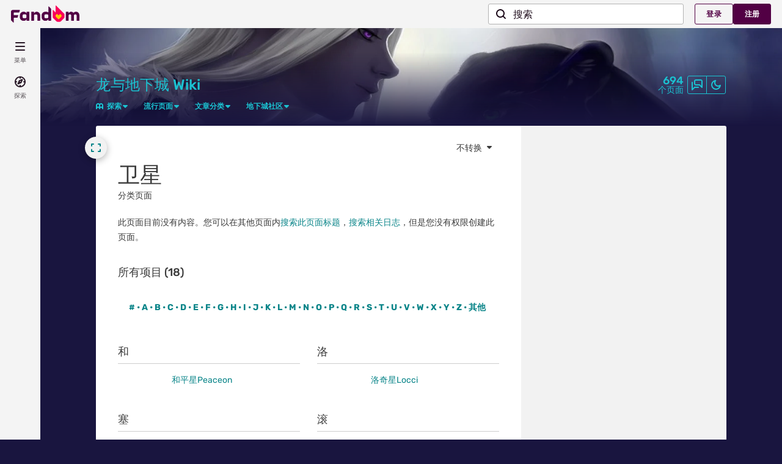

--- FILE ---
content_type: text/html; charset=UTF-8
request_url: https://dnd.fandom.com/zh/wiki/Category:%E5%8D%AB%E6%98%9F
body_size: 36777
content:
<!DOCTYPE html>
<html class="client-nojs sse-other l2u-other odyssey-noads" lang="zh" dir="ltr">
<head>
<meta charset="UTF-8">
<title>Category:卫星 | 龙与地下城 Wiki | Fandom</title>
<script>document.documentElement.className="client-js sse-other l2u-other odyssey-noads";RLCONF={"wgBreakFrames":false,"wgSeparatorTransformTable":["",""],"wgDigitTransformTable":["",""],"wgDefaultDateFormat":"zh","wgMonthNames":["","1月","2月","3月","4月","5月","6月","7月","8月","9月","10月","11月","12月"],"wgRequestId":"e23e7bb3c57d05260a8e9a2c370d1295","wgCanonicalNamespace":"Category","wgCanonicalSpecialPageName":false,"wgNamespaceNumber":14,"wgPageName":"Category:卫星","wgTitle":"卫星","wgCurRevisionId":0,"wgRevisionId":0,"wgArticleId":0,"wgIsArticle":true,"wgIsRedirect":false,"wgAction":"view","wgUserName":null,"wgUserGroups":["*"],"wgCategories":[],"wgPageViewLanguage":"zh","wgPageContentLanguage":"zh","wgPageContentModel":"wikitext","wgRelevantPageName":"Category:卫星","wgRelevantArticleId":0,"wgUserVariant":"zh","wgIsProbablyEditable":false,"wgRelevantPageIsProbablyEditable":false,"wgRestrictionCreate":[],"wgNoExternals":false,"wgArticleInterlangList":[],"wikiaPageType":"category","isDarkTheme":false,"wgCiteReferencePreviewsActive":true,"wgVisualEditor":{"pageLanguageCode":"zh","pageLanguageDir":"ltr","pageVariantFallbacks":["zh-hans","zh-hant","zh-cn","zh-tw","zh-hk","zh-sg","zh-mo","zh-my"]},"wgEnableLightboxExt":true,"wgMFDisplayWikibaseDescriptions":{"search":false,"watchlist":false,"tagline":false},"egMapsScriptPath":"/extensions-ucp/mw143/Maps/","egMapsDebugJS":false,"egMapsAvailableServices":["leaflet","googlemaps3"],"egMapsLeafletLayersApiKeys":{"MapBox":"","MapQuestOpen":"","Thunderforest":"","GeoportailFrance":""},"wgDisableCMSNotifications":false,"mwAuthBaseUrl":"https://auth.fandom.com","wgCityId":1685550,"wikiVertical":"games","wgSiteName":"龙与地下城 Wiki","wgFandomQuizzesEnabled":true,"wgFandomQuizzesOnFepoEnabled":false,"wgFandomQuizzesGenAiQuizzesOnArticlesEnabled":false,"wgFandomQuizzesCommunityQuizzesOnArticlesEnabled":true,"wgEditSubmitButtonLabelPublish":false,"wgCheckUserClientHintsHeadersJsApi":["architecture","bitness","brands","fullVersionList","mobile","model","platform","platformVersion"],"egFacebookAppId":"112328095453510","wgDisableAnonymousEditing":true,"comscoreKeyword":"wikiacsid_games","quantcastLabels":"","wgEnableDiscussions":true,"viewTrackURL":"https://beacon.wikia-services.com/__track/view?a=0\u0026n=14\u0026env=prod\u0026c=1685550\u0026lc=zh\u0026lid=345\u0026x=zhdnd\u0026s=ucp_desktop\u0026mobile_theme=fandom-light\u0026rollout_tracking=mw143","wgAmplitudeApiKey":"6765a55f49a353467fec981090f1ab6a","wgUserIdForTracking":-1,"wgRequestInWikiContext":true,"wgIsFancentralWiki":false,"wikiMainPageId":6,"isGamepedia":false,"trfc1592Variant1":false,"trfc1592Variant2":false,"dplat1355Variant1":false,"dplat1355Variant2":false,"dplat1355Variant3":false,"dplat1355Variant4":false,"dplat1355Variant5":false,"dplat1355Variant6":false,"trfc1615Variant1":false,"wgPerformanceMonitoringSamplingFactor":10,"wgPerformanceMonitoringEndpointUrl":"https://beacon.wikia-services.com/__track/special/performance_metrics?w=1685550\u0026lc=zh\u0026d=zhdnd\u0026s=ucp_desktop\u0026u=0\u0026i=res-prod\u0026a=https%3A%2F%2Fdnd.fandom.com%2Fzh%2Fwiki%2FCategory%3A%25E5%258D%25AB%25E6%2598%259F","wgSoftwareVersion":"master@release-mw143-274.001","wgVersion":"1.43.1","wgWikiaEnvironment":"prod","wgSentrySampling":0.01,"wgIasEnabled":false,"wgRailModuleList":["Fandom\\FandomDesktop\\Rail\\PopularPagesModuleService"],"wgDisableCrossLinkingExperiments":false};RLSTATE={"site.styles":"ready","user.styles":"ready","user.options":"loading","ext.fandom.CategoryPage.category-layout-selector.css":"ready","ext.fandom.CategoryPage.category-page3.css":"ready","ext.visualEditor.desktopArticleTarget.noscript":"ready","ext.fandom.ae.odyssey.noads.css":"ready","ext.staffSig.css":"ready","ext.fandom.bannerNotifications.desktop.css":"ready","ext.fandom.Uncrawlable.css":"ready","ext.fandom.CreatePage.css":"ready","ext.fandom.Thumbnails.css":"ready","ext.fandom.ThumbnailsViewImage.css":"ready","skin.fandomdesktop.Math.css":"ready","skin.fandomdesktop.CargoTables-ext.css":"ready","ext.fandom.ArticleInterlang.css":"ready","ext.fandom.HighlightToAction.css":"ready","ext.fandom.SuggestedPages.css":"ready","skin.fandomdesktop.styles":"ready","ext.fandomVideo.css":"ready","ext.fandom.GlobalComponents.GlobalNavigationTheme.light.css":"ready","ext.fandom.GlobalComponents.GlobalComponentsTheme.light.css":"ready","ext.fandom.GlobalComponents.GlobalExploreNavigation.css":"ready","ext.fandom.GlobalComponents.GlobalTopNavigation.css":"ready","ext.fandom.GlobalComponents.CommunityNavigation.css":"ready","ext.fandom.GlobalComponents.GlobalFooter.css":"ready","ext.fandom.GlobalComponents.CommunityHeader.css":"ready","ext.fandom.GlobalComponents.StickyNavigation.css":"ready","ext.fandom.GlobalComponents.CommunityHeaderBackground.css":"ready","skin.fandomdesktop.rail.css":"ready"};RLPAGEMODULES=["ext.fandom.CategoryPage.CategoryLayoutSelector.js","site","mediawiki.page.ready","ext.fandom.DatacenterPreference.js","ext.fandom.ServerSideExperiments.js","ext.visualEditor.desktopArticleTarget.init","ext.visualEditor.targetLoader","ext.checkUser.clientHints","ext.fandom.FacebookTags.js","ext.fandom.SilverSurferLoader.trackingWelcomeTool.js","ext.fandom.ae.consentQueue.js","ext.fandom.AnalyticsEngine.comscore.js","ext.fandom.AnalyticsEngine.quantcast.js","ext.fandom.bannerNotifications.js","ext.fandom.bannerNotifications.messages","ext.fandom.Track.js","ext.fandom.ContentReview.legacyLoaders.js","ext.fandom.ContentReview.jsReload.js","ext.fandom.ImportJs","ext.fandom.UncrawlableUrl.anchors.js","ext.fandom.TimeAgoMessaging.js","ext.fandom.ImageGalleryIconModuleInit.js","ext.fandom.Thumbnails.js","ext.fandom.Thumbnails.messages","ext.fandom.GTM.js","ext.fandom.performanceMonitoring.js","ext.fandom.HighlightToAction.js","ext.fandom.HighlightToAction.messages","ext.fandom.Sentry.loader.js","ext.fandom.SuggestedPages.js","skin.fandomdesktop.js","skin.fandomdesktop.messages","mediawiki.Uri","ext.fandom.GlobalComponents.GlobalExploreNavigation.js","ext.fandom.GlobalComponents.GlobalExploreNavigation.messages","ext.fandom.GlobalComponents.GlobalTopNavigation.js","ext.fandom.GlobalComponents.GlobalTopNavigation.messages","ext.fandom.GlobalComponents.CommunityNavigation.js","ext.fandom.GlobalComponents.GlobalFooter.js","ext.fandom.GlobalComponents.CommunityHeader.js","ext.fandom.GlobalComponents.StickyNavigation.js","skin.fandomdesktop.rail.toggle.js","skin.fandomdesktop.rail.lazyRail.js","ext.fandom.nositenotice.js","ext.fandom.Lightbox.js"];</script>
<script>(RLQ=window.RLQ||[]).push(function(){mw.loader.impl(function(){return["user.options@12s5i",function($,jQuery,require,module){mw.user.tokens.set({"patrolToken":"+\\","watchToken":"+\\","csrfToken":"+\\"});
}];});});</script>
<link rel="stylesheet" href="/zh/load.php?lang=zh&amp;modules=ext.fandom.ArticleInterlang.css%7Cext.fandom.CategoryPage.category-layout-selector.css%7Cext.fandom.CategoryPage.category-page3.css%7Cext.fandom.CreatePage.css%7Cext.fandom.GlobalComponents.CommunityHeader.css%7Cext.fandom.GlobalComponents.CommunityHeaderBackground.css%7Cext.fandom.GlobalComponents.CommunityNavigation.css%7Cext.fandom.GlobalComponents.GlobalComponentsTheme.light.css%7Cext.fandom.GlobalComponents.GlobalExploreNavigation.css%7Cext.fandom.GlobalComponents.GlobalFooter.css%7Cext.fandom.GlobalComponents.GlobalNavigationTheme.light.css%7Cext.fandom.GlobalComponents.GlobalTopNavigation.css%7Cext.fandom.GlobalComponents.StickyNavigation.css%7Cext.fandom.HighlightToAction.css%7Cext.fandom.SuggestedPages.css%7Cext.fandom.Thumbnails.css%7Cext.fandom.ThumbnailsViewImage.css%7Cext.fandom.Uncrawlable.css%7Cext.fandom.ae.odyssey.noads.css%7Cext.fandom.bannerNotifications.desktop.css%7Cext.fandomVideo.css%7Cext.staffSig.css%7Cext.visualEditor.desktopArticleTarget.noscript%7Cskin.fandomdesktop.CargoTables-ext.css%7Cskin.fandomdesktop.Math.css%7Cskin.fandomdesktop.rail.css%7Cskin.fandomdesktop.styles&amp;only=styles&amp;skin=fandomdesktop">
<script async="" src="/zh/load.php?cb=20201029021514&amp;lang=zh&amp;modules=startup&amp;only=scripts&amp;raw=1&amp;skin=fandomdesktop"></script>
<meta name="generator" content="MediaWiki 1.43.1">
<meta name="robots" content="noindex,nofollow,max-image-preview:standard">
<meta name="format-detection" content="telephone=no">
<meta name="twitter:card" content="summary">
<meta name="twitter:site" content="@getfandom">
<meta name="twitter:url" content="https://dnd.fandom.com/zh/wiki/Category:%E5%8D%AB%E6%98%9F">
<meta name="twitter:title" content="Category:卫星 | 龙与地下城 Wiki | Fandom">
<meta name="twitter:description" content="">
<meta name="viewport" content="width=device-width, initial-scale=1.0, user-scalable=yes, minimum-scale=0.25, maximum-scale=5.0">
<link href="/zh/wikia.php?controller=ThemeApi&amp;method=themeVariables&amp;variant=light" rel="stylesheet">
<link rel="search" type="application/opensearchdescription+xml" href="/zh/rest.php/v1/search" title="龙与地下城 Wiki (zh)">
<link rel="EditURI" type="application/rsd+xml" href="https://dnd.fandom.com/zh/api.php?action=rsd">
<link rel="alternate" hreflang="zh" href="https://dnd.fandom.com/zh/wiki/Category:%E5%8D%AB%E6%98%9F">
<link rel="alternate" hreflang="zh-Hans" href="https://dnd.fandom.com/zh/wiki/Category:%E5%8D%AB%E6%98%9F?variant=zh-hans">
<link rel="alternate" hreflang="zh-Hans-CN" href="https://dnd.fandom.com/zh/wiki/Category:%E5%8D%AB%E6%98%9F?variant=zh-cn">
<link rel="alternate" hreflang="zh-Hans-MY" href="https://dnd.fandom.com/zh/wiki/Category:%E5%8D%AB%E6%98%9F?variant=zh-my">
<link rel="alternate" hreflang="zh-Hans-SG" href="https://dnd.fandom.com/zh/wiki/Category:%E5%8D%AB%E6%98%9F?variant=zh-sg">
<link rel="alternate" hreflang="zh-Hant" href="https://dnd.fandom.com/zh/wiki/Category:%E5%8D%AB%E6%98%9F?variant=zh-hant">
<link rel="alternate" hreflang="zh-Hant-HK" href="https://dnd.fandom.com/zh/wiki/Category:%E5%8D%AB%E6%98%9F?variant=zh-hk">
<link rel="alternate" hreflang="zh-Hant-MO" href="https://dnd.fandom.com/zh/wiki/Category:%E5%8D%AB%E6%98%9F?variant=zh-mo">
<link rel="alternate" hreflang="zh-Hant-TW" href="https://dnd.fandom.com/zh/wiki/Category:%E5%8D%AB%E6%98%9F?variant=zh-tw">
<link rel="alternate" hreflang="x-default" href="https://dnd.fandom.com/zh/wiki/Category:%E5%8D%AB%E6%98%9F">
<link rel="license" href="https://www.fandom.com/zh/licensing-zh">
<link rel="alternate" type="application/atom+xml" title="龙与地下城 Wiki的Atom feed" href="/zh/wiki/Special:%E6%9C%80%E8%BF%91%E6%9B%B4%E6%94%B9?feed=atom">
<link rel="shortcut icon" href="/skins-ucp/mw143/common/favicon.ico">
	<meta property="fb:app_id" content="112328095453510" prefix="fb: http://www.facebook.com/2008/fbml">

<script type="application/ld+json">{"@context":"http://schema.org","@type":"Article","url":"https://dnd.fandom.com/zh/wiki/Category:%E5%8D%AB%E6%98%9F","name":"\u536b\u661f","headline":"\u536b\u661f","mainEntity":{"@type":"Thing","url":"https://dnd.fandom.com/zh/wiki/Category:%E5%8D%AB%E6%98%9F","name":"\u536b\u661f","image":"https://static.wikia.nocookie.net/ucp-internal-test-starter-commons/images/a/aa/FandomFireLogo.png/revision/latest?cb=20210713142711"},"about":{"@type":"Thing","url":"https://dnd.fandom.com/zh/wiki/Category:%E5%8D%AB%E6%98%9F","name":"\u536b\u661f","image":"https://static.wikia.nocookie.net/ucp-internal-test-starter-commons/images/a/aa/FandomFireLogo.png/revision/latest?cb=20210713142711"},"author":{"@type":"Organization","url":"https://dnd.fandom.com/zh/wiki/Category:%E5%8D%AB%E6%98%9F?action=credits","name":"Contributors to \u9f99\u4e0e\u5730\u4e0b\u57ce Wiki"},"publisher":{"@type":"Organization","name":"Fandom, Inc.","logo":{"@type":"ImageObject","url":"https://static.wikia.nocookie.net/750feb85-de88-4a4f-b294-8b48142ac182/thumbnail-down/width/1280/height/720"}},"image":"https://static.wikia.nocookie.net/ucp-internal-test-starter-commons/images/a/aa/FandomFireLogo.png/revision/latest?cb=20210713142711","thumbnailUrl":"https://static.wikia.nocookie.net/ucp-internal-test-starter-commons/images/a/aa/FandomFireLogo.png/revision/latest?cb=20210713142711"}</script>
	<meta property="og:type" content="article">

	<meta property="og:site_name" content="龙与地下城 Wiki">

	<meta property="og:title" content="卫星">

	<meta property="og:url" content="https://dnd.fandom.com/zh/wiki/Category:%E5%8D%AB%E6%98%9F">

	<meta property="og:image" content="https://static.wikia.nocookie.net/ucp-internal-test-starter-commons/images/a/aa/FandomFireLogo.png/revision/latest?cb=20210713142711">

<script>var _plc={"p":"mw","pVar":"fandomdesktop","pCat":"games","pId":"1685550","pg":"category","pgId":"0","pgLang":"zh","adTags":{},"time":0,"pgName":"Category:卫星","pgLink":"https://dnd.fandom.com/zh/wiki/Category:%E5%8D%AB%E6%98%9F","pgImage":"","cmName":"龙与地下城 Wiki","cmImage":""}; var _ulc={"id":"0","lang":"zh"}; _plc.time=Date.now();</script>
<script src="https://static.wikia.nocookie.net/silversurfer/prod/latest/sdk.js" defer=""></script>
<script src="https://static.wikia.nocookie.net/silversurfer/prod/latest/pathfinder.js" defer=""></script>
<script>var ads={"context":{"platform":"fandomnoads","opts":{"enableNativeAds":true,"pageType":"all_ads","platformName":"fandomdesktop","noAdsReasons":["no_ads_page"],"monetizationTier":2},"targeting":{"isUcp":true,"mappedVerticalName":"gaming","newWikiCategories":["books"],"pageName":"Category:卫星","pageType":"category","wikiDbName":"zhdnd","wikiId":1685550,"wikiLanguage":"zh","wikiVertical":"games","adTagManagerTags":{}}},"consentQueue":[]};</script>
<script>/* Generated by IdentityEngine - commit:439ecc6 */
(()=>{"use strict";var t={40:t=>{function e(t){return(e="function"==typeof Symbol&&"symbol"==typeof Symbol.iterator?function(t){return typeof t}:function(t){return t&&"function"==typeof Symbol&&t.constructor===Symbol&&t!==Symbol.prototype?"symbol":typeof t})(t)}t.exports=function(){for(var t,n,o=[],r=window,a=r;a;){try{if(a.frames.__tcfapiLocator){t=a;break}}catch(t){}if(a===r.top)break;a=a.parent}t||(function t(){var e=r.document,n=!!r.frames.__tcfapiLocator;if(!n)if(e.body){var o=e.createElement("iframe");o.style.cssText="display:none",o.name="__tcfapiLocator",e.body.appendChild(o)}else setTimeout(t,5);return!n}(),r.__tcfapi=function(){for(var t=arguments.length,e=new Array(t),r=0;r<t;r++)e[r]=arguments[r];if(!e.length)return o;"setGdprApplies"===e[0]?e.length>3&&2===parseInt(e[1],10)&&"boolean"==typeof e[3]&&(n=e[3],"function"==typeof e[2]&&e[2]("set",!0)):"ping"===e[0]?"function"==typeof e[2]&&e[2]({gdprApplies:n,cmpLoaded:!1,cmpStatus:"stub"}):o.push(e)},r.addEventListener("message",(function(t){var n="string"==typeof t.data,o={};if(n)try{o=JSON.parse(t.data)}catch(t){}else o=t.data;var r="object"===e(o)&&null!==o?o.__tcfapiCall:null;r&&window.__tcfapi(r.command,r.version,(function(e,o){var a={__tcfapiReturn:{returnValue:e,success:o,callId:r.callId}};t&&t.source&&t.source.postMessage&&t.source.postMessage(n?JSON.stringify(a):a,"*")}),r.parameter)}),!1))}}},e={};function n(o){var r=e[o];if(void 0!==r)return r.exports;var a=e[o]={exports:{}};return t[o](a,a.exports,n),a.exports}n.n=t=>{var e=t&&t.__esModule?()=>t.default:()=>t;return n.d(e,{a:e}),e},n.d=(t,e)=>{for(var o in e)n.o(e,o)&&!n.o(t,o)&&Object.defineProperty(t,o,{enumerable:!0,get:e[o]})},n.o=(t,e)=>Object.prototype.hasOwnProperty.call(t,e);const o=t=>{const e=("; "+document.cookie).split("; "+t+"=");return e.length>=2?e.pop().split(";").shift():null};var r=n(40),a=n.n(r);const i=["ai","aw","ax","at","be","bg","bm","vg","br","bq","ky","hr","cw","cy","cz","dk","ee","fk","fo","fi","fr","gf","pf","tf","de","gi","gr","gl","gp","hu","is","ie","im","it","re","lv","li","lt","lu","mq","mt","yt","ms","nl","nc","no","pn","pl","pt","ro","bl","sh","mf","pm","bq","sx","sk","si","es","se","ch","tc","gb","uk","wf"],s="usprivacy",c="OptanonConsent",l={C0001:"necessary",C0002:"performance",C0003:"functional",C0004:"targeting",C0005:"social"},u=(t=!1,e={})=>Object.assign({necessary:t,performance:t,functional:t,targeting:t,social:t},e),d=t=>{const e=new URLSearchParams(t),n={};return e.forEach(((t,e)=>{n[e]=t})),n};!function(){var t,e,n,r;const p="[FandomCMP]",f={ads:!1,tracking:!1},g=null!==(r=null===(n=null===(e=null===(t=window.ads)||void 0===t?void 0:t.context)||void 0===e?void 0:e.targeting)||void 0===n?void 0:n.directedAtChildren)&&void 0!==r&&r;let m,y,v,w=!1,b=!1,_=!!(t=>{var e;const n=o(c);if(!n)return;const r=null===(e=d(n))||void 0===e?void 0:e.groups;return r?r.includes(t):void 0})("C0004:0"),h=g;try{const t=(()=>{const t=o("Geo");try{return null!==t?JSON.parse(decodeURIComponent(t)):{}}catch(t){return{}}})();(t=>{t.country&&t.continent&&t.region&&(window.OneTrust={geolocationResponse:{stateCode:t.region,countryCode:t.country,regionCode:t.continent}})})(t);const e=o(c);if(e&&(v=(t=>{var e;const n=null!==(e=null==t?void 0:t.groups)&&void 0!==e?e:"",o=u();return Object.entries(l).reduce(((t,[e,o])=>(n.includes(`${e}:1`)&&(t[o]=!0),t)),o)})(d(e))),(t=>void 0!==(null==t?void 0:t.country)&&i.includes(t.country.toLowerCase()))(t)){console.debug(`${p} TCF required for ${t.country}`),void 0===window.__tcfapi&&(a()(),console.debug(`${p} __tcfapi installed`));const e=null!==o("OptanonAlertBoxClosed");m="tcf",w=!0,b=!e,_||(_=!e),f.ads=e,f.tracking=e;const n=o("eupubconsent-v2");n&&(y=n)}else if((t=>{var e;return"us"===(null===(e=null==t?void 0:t.country)||void 0===e?void 0:e.toLowerCase())})(t)){console.debug(`${p} USP required for ${t.country}`),m="usp";const e=o(s),n=navigator.globalPrivacyControl?"Y":"N";y=null!==e?e:`1Y${n}N`,e||((t,e,n=365)=>{const o=new Date;o.setTime(o.getTime()+24*n*60*60*1e3),document.cookie=`${t}=${e}; domain=${(()=>{const t=window.location.hostname,e=t.split(".");return e.length<2?t:`.${e[e.length-2]}.${e[e.length-1]}`})()}; path=/; SameSite=Lax; expires=${o.toUTCString()}`})(s,y),(()=>{function t(t){try{let e=t.data;const n="string"==typeof e;if(n)try{e=JSON.parse(e)}catch(t){}const o=e.__uspapiCall;o&&window.__uspapi(o.command,o.parameter,(function(e,r){const a={__uspapiReturn:{returnValue:e,success:r,callId:o.callId}};t.source.postMessage(n?JSON.stringify(a):a,"*")}))}catch(t){}}window.__uspapi=function(t,e,n){"getUSPData"===t?n({version:1,uspString:o(s)},!0):n(void 0,!1)},window.__uspapi.msgHandler=t,function t(){const e="__uspapiLocator";if(window.frames[e])return;if("loading"===document.readyState)return void document.addEventListener("DOMContentLoaded",(()=>t()));const n=document.body,o=document.createElement("iframe");o.name=e,o.style.display="none",n.appendChild(o)}(),window.addEventListener("message",t,!1)})(),console.debug(`${p} __uspapi installed`),w=!0,b=!1,f.ads=!0,f.tracking=!0,_=y.startsWith("1YY")}else w=!0,b=!1,f.ads=!0,f.tracking=!0,_=!1;if(b||v||(v=u(!_,{necessary:!0})),g&&!_){const t=o("ag");null===t&&(b=!0,f.ads=!1),h="1"!==t}}catch(t){console.debug(`${p} Error while trying to prepare fandomCmp object`,t)}window.fandomCmp={ready:w,blocking:b,coppa:h,optOut:_,consentApi:m,consentString:y,consents:v,allowed:f},window.dispatchEvent(new CustomEvent("fandomConsentUpdate",{detail:window.fandomCmp}))}()})();
</script>
<script>	window.FANDOM_ODYSSEY=true;</script>
<script src="https://script.wikia.nocookie.net/fandom-ae-assets/odyssey/host/production/main.js" type="module" nonce=""></script>
<script src="https://script.wikia.nocookie.net/fandom-ae-assets/identity-service/latest/index.js" async="" data-odyssey="1"></script>
<script src="https://cdn.cookielaw.org/scripttemplates/otSDKStub.js" data-domain-script="dea70a1b-c82d-4fe0-86ff-5e164b0a6022" async=""></script>
<script>window.fandomTrack = window.fandomTrack ?? { q: [], cmd: [] };
window.fandomTrack.q.push({
	event: 'trackingevent',
	payload: {
		event_type: 'no_ads',
		ga_label: 'no_ads_page',
		ga_category: 'no_ads',
		ga_value: 2,
	},
});</script>
<script>window.fandomTrack = window.fandomTrack ?? { q: [], cmd: [] };
window.fandomTrack.cmd.push((tracking) => {
tracking.triggerPageStatus({ trigger: "no_ads" });
});</script>
<script>	window.fandomAds = window.fandomAds || { cmd: [] };
	window.fandomAds.deploymentEnvironment = 'production';</script>
<script>if (!('randomUUID' in crypto)) {
	crypto.randomUUID = () =>
		([1e7] + -1e3 + -4e3 + -8e3 + -1e11).replace(/[018]/g, (c) =>
			(c ^ (crypto.getRandomValues(new Uint8Array(1))[0] & (15 >> (c / 4)))).toString(16),
		);
}</script>
<script>window.EARLY_PV_ID=true;window.pvUID=crypto.randomUUID();
(RLQ=window.RLQ||[]).push(()=>mw.config.set("pvUID", window.pvUID));</script>
<script src="https://dnd.fandom.com/zh/__cb8283022810317391/resources-ucp/mw143/dist/scripts/pageview.js" async=""></script>
<script src="https://dnd.fandom.com/zh/__cb8283022810317391/resources-ucp/mw143/dist/scripts/dtnr-observability.js" async=""></script>
<script>	// Algolia CDN script to implement page results click tracking
	const ALGOLIA_INSIGHTS_SRC = 'https://cdn.jsdelivr.net/npm/search-insights@2.2.1';
	!function (e, a, t, n, s, i, c) {
		e.AlgoliaAnalyticsObject = s, e[s] = e[s] || function () {
			(e[s].queue = e[s].queue || []).push(arguments)
		}, i = a.createElement(t), c = a.getElementsByTagName(t)[0],
			i.async = 1, i.src = n, c.parentNode.insertBefore(i, c)
	}(window, document, 'script', ALGOLIA_INSIGHTS_SRC, 'aa');</script>

<script>
	const useMaxDefaultContentWidth = Boolean(false);

	const defaultContentWidth = useMaxDefaultContentWidth ? 'expanded' : 'collapsed';

	let contentWidthPreference;

	try {
		contentWidthPreference = localStorage.getItem('contentwidth') || defaultContentWidth;
	} catch (e) {
		contentWidthPreference = defaultContentWidth;
	}

	if ( contentWidthPreference === 'expanded' ) {
		document.documentElement.classList.add('is-content-expanded');
	}
</script>

<script>window.fandomWidgets={"locations":[{"name":"desktop-drawer-left","slots":[{"widgets":[{"widgetLocationId":59,"alpha":280849,"beta":7981319,"widget":"cards-vertical","content":"others-like-you-viewed"},{"widgetLocationId":60,"alpha":241864,"beta":6098117,"widget":"cards-horizontal","content":"others-like-you-viewed"},{"widgetLocationId":61,"alpha":897809,"beta":16500839,"widget":"cards-vertical","content":"top-pages-this-week"},{"widgetLocationId":62,"alpha":71646,"beta":1659142,"widget":"cards-horizontal","content":"top-pages-this-week"},{"widgetLocationId":63,"alpha":3191,"beta":124445,"widget":"cards-vertical","content":"trending-pages"},{"widgetLocationId":64,"alpha":545152,"beta":17288684,"widget":"cards-horizontal","content":"trending-pages"},{"widgetLocationId":65,"alpha":263,"beta":17900,"widget":"cards-vertical","content":"graphwise:characters"},{"widgetLocationId":66,"alpha":371,"beta":18455,"widget":"cards-horizontal","content":"graphwise:characters"},{"widgetLocationId":67,"alpha":25,"beta":2602,"widget":"cards-vertical","content":"graphwise:events"},{"widgetLocationId":68,"alpha":17,"beta":4998,"widget":"cards-horizontal","content":"graphwise:events"},{"widgetLocationId":69,"alpha":99,"beta":7674,"widget":"cards-vertical","content":"graphwise:locations"},{"widgetLocationId":70,"alpha":12,"beta":5249,"widget":"cards-horizontal","content":"graphwise:locations"},{"widgetLocationId":71,"alpha":3,"beta":607,"widget":"cards-vertical","content":"graphwise:organizations"},{"widgetLocationId":72,"alpha":15,"beta":7126,"widget":"cards-horizontal","content":"graphwise:organizations"},{"widgetLocationId":73,"alpha":111,"beta":9028,"widget":"cards-vertical","content":"graphwise:works"},{"widgetLocationId":74,"alpha":5,"beta":1688,"widget":"cards-horizontal","content":"graphwise:works"},{"widgetLocationId":251,"alpha":588,"beta":136918,"widget":"cards-vertical","content":"similar-pages"},{"widgetLocationId":252,"alpha":423,"beta":107742,"widget":"cards-horizontal","content":"similar-pages"}]},{"widgets":[{"widgetLocationId":75,"alpha":10568,"beta":645998,"widget":"cards-vertical","content":"others-like-you-viewed"},{"widgetLocationId":76,"alpha":891051,"beta":43765874,"widget":"cards-horizontal","content":"others-like-you-viewed"},{"widgetLocationId":77,"alpha":6775,"beta":1860367,"widget":"cards-vertical","content":"top-pages-this-week"},{"widgetLocationId":78,"alpha":8059,"beta":2151904,"widget":"cards-horizontal","content":"top-pages-this-week"},{"widgetLocationId":79,"alpha":415,"beta":547036,"widget":"cards-vertical","content":"trending-pages"},{"widgetLocationId":80,"alpha":509,"beta":710576,"widget":"cards-horizontal","content":"trending-pages"},{"widgetLocationId":81,"alpha":4,"beta":28639,"widget":"cards-vertical","content":"graphwise:characters"},{"widgetLocationId":82,"alpha":4,"beta":13690,"widget":"cards-horizontal","content":"graphwise:characters"},{"widgetLocationId":83,"alpha":5,"beta":12780,"widget":"cards-vertical","content":"graphwise:events"},{"widgetLocationId":84,"alpha":1,"beta":11335,"widget":"cards-horizontal","content":"graphwise:events"},{"widgetLocationId":85,"alpha":1,"beta":10733,"widget":"cards-vertical","content":"graphwise:locations"},{"widgetLocationId":86,"alpha":3,"beta":12268,"widget":"cards-horizontal","content":"graphwise:locations"},{"widgetLocationId":87,"alpha":1,"beta":6767,"widget":"cards-vertical","content":"graphwise:organizations"},{"widgetLocationId":88,"alpha":1,"beta":6512,"widget":"cards-horizontal","content":"graphwise:organizations"},{"widgetLocationId":89,"alpha":1,"beta":22898,"widget":"cards-vertical","content":"graphwise:works"},{"widgetLocationId":90,"alpha":2,"beta":19170,"widget":"cards-horizontal","content":"graphwise:works"},{"widgetLocationId":253,"alpha":49,"beta":120213,"widget":"cards-vertical","content":"similar-pages"},{"widgetLocationId":254,"alpha":64,"beta":147350,"widget":"cards-horizontal","content":"similar-pages"}]},{"widgets":[{"widgetLocationId":91,"alpha":535,"beta":230793,"widget":"cards-vertical","content":"others-like-you-viewed"},{"widgetLocationId":92,"alpha":360,"beta":154861,"widget":"cards-horizontal","content":"others-like-you-viewed"},{"widgetLocationId":93,"alpha":9684,"beta":5684280,"widget":"cards-vertical","content":"top-pages-this-week"},{"widgetLocationId":94,"alpha":4942,"beta":2813247,"widget":"cards-horizontal","content":"top-pages-this-week"},{"widgetLocationId":95,"alpha":95,"beta":103909,"widget":"cards-vertical","content":"trending-pages"},{"widgetLocationId":96,"alpha":82,"beta":102170,"widget":"cards-horizontal","content":"trending-pages"},{"widgetLocationId":97,"alpha":6,"beta":6983,"widget":"cards-vertical","content":"graphwise:characters"},{"widgetLocationId":98,"alpha":8,"beta":7598,"widget":"cards-horizontal","content":"graphwise:characters"},{"widgetLocationId":99,"alpha":5,"beta":4648,"widget":"cards-vertical","content":"graphwise:events"},{"widgetLocationId":100,"alpha":6,"beta":3587,"widget":"cards-horizontal","content":"graphwise:events"},{"widgetLocationId":101,"alpha":2,"beta":4069,"widget":"cards-vertical","content":"graphwise:locations"},{"widgetLocationId":102,"alpha":10,"beta":5464,"widget":"cards-horizontal","content":"graphwise:locations"},{"widgetLocationId":103,"alpha":7,"beta":4452,"widget":"cards-vertical","content":"graphwise:organizations"},{"widgetLocationId":104,"alpha":11,"beta":5097,"widget":"cards-horizontal","content":"graphwise:organizations"},{"widgetLocationId":105,"alpha":7,"beta":5007,"widget":"cards-vertical","content":"graphwise:works"},{"widgetLocationId":106,"alpha":1,"beta":7962,"widget":"cards-horizontal","content":"graphwise:works"},{"widgetLocationId":255,"alpha":39,"beta":47369,"widget":"cards-vertical","content":"similar-pages"},{"widgetLocationId":256,"alpha":50,"beta":63091,"widget":"cards-horizontal","content":"similar-pages"}]},{"widgets":[{"widgetLocationId":107,"alpha":378,"beta":229539,"widget":"cards-vertical","content":"others-like-you-viewed"},{"widgetLocationId":108,"alpha":340,"beta":196037,"widget":"cards-horizontal","content":"others-like-you-viewed"},{"widgetLocationId":109,"alpha":334,"beta":178541,"widget":"cards-vertical","content":"top-pages-this-week"},{"widgetLocationId":110,"alpha":379,"beta":126134,"widget":"cards-horizontal","content":"top-pages-this-week"},{"widgetLocationId":111,"alpha":36,"beta":23345,"widget":"cards-vertical","content":"trending-pages"},{"widgetLocationId":112,"alpha":109,"beta":76192,"widget":"cards-horizontal","content":"trending-pages"},{"widgetLocationId":113,"alpha":1,"beta":1347,"widget":"cards-vertical","content":"graphwise:characters"},{"widgetLocationId":114,"alpha":15,"beta":5352,"widget":"cards-horizontal","content":"graphwise:characters"},{"widgetLocationId":115,"alpha":3,"beta":1334,"widget":"cards-vertical","content":"graphwise:events"},{"widgetLocationId":116,"alpha":5,"beta":2264,"widget":"cards-horizontal","content":"graphwise:events"},{"widgetLocationId":117,"alpha":3,"beta":2632,"widget":"cards-vertical","content":"graphwise:locations"},{"widgetLocationId":118,"alpha":2,"beta":1730,"widget":"cards-horizontal","content":"graphwise:locations"},{"widgetLocationId":119,"alpha":11,"beta":3397,"widget":"cards-vertical","content":"graphwise:organizations"},{"widgetLocationId":120,"alpha":3,"beta":1698,"widget":"cards-horizontal","content":"graphwise:organizations"},{"widgetLocationId":121,"alpha":48,"beta":12101,"widget":"cards-vertical","content":"graphwise:works"},{"widgetLocationId":122,"alpha":4,"beta":1960,"widget":"cards-horizontal","content":"graphwise:works"},{"widgetLocationId":257,"alpha":50,"beta":20217,"widget":"cards-vertical","content":"similar-pages"},{"widgetLocationId":258,"alpha":172,"beta":31306,"widget":"cards-horizontal","content":"similar-pages"}]},{"widgets":[{"widgetLocationId":123,"alpha":159,"beta":88938,"widget":"cards-vertical","content":"others-like-you-viewed"},{"widgetLocationId":124,"alpha":238,"beta":129769,"widget":"cards-horizontal","content":"others-like-you-viewed"},{"widgetLocationId":125,"alpha":79,"beta":41690,"widget":"cards-vertical","content":"top-pages-this-week"},{"widgetLocationId":126,"alpha":226,"beta":135563,"widget":"cards-horizontal","content":"top-pages-this-week"},{"widgetLocationId":127,"alpha":75,"beta":17781,"widget":"cards-vertical","content":"trending-pages"},{"widgetLocationId":128,"alpha":76,"beta":20843,"widget":"cards-horizontal","content":"trending-pages"},{"widgetLocationId":129,"alpha":11,"beta":4639,"widget":"cards-vertical","content":"graphwise:characters"},{"widgetLocationId":130,"alpha":1,"beta":1214,"widget":"cards-horizontal","content":"graphwise:characters"},{"widgetLocationId":131,"alpha":1,"beta":1242,"widget":"cards-vertical","content":"graphwise:events"},{"widgetLocationId":132,"alpha":18,"beta":4055,"widget":"cards-horizontal","content":"graphwise:events"},{"widgetLocationId":133,"alpha":1,"beta":1520,"widget":"cards-vertical","content":"graphwise:locations"},{"widgetLocationId":134,"alpha":3,"beta":2001,"widget":"cards-horizontal","content":"graphwise:locations"},{"widgetLocationId":135,"alpha":14,"beta":4454,"widget":"cards-vertical","content":"graphwise:organizations"},{"widgetLocationId":136,"alpha":1,"beta":1630,"widget":"cards-horizontal","content":"graphwise:organizations"},{"widgetLocationId":137,"alpha":2,"beta":1840,"widget":"cards-vertical","content":"graphwise:works"},{"widgetLocationId":138,"alpha":2,"beta":1228,"widget":"cards-horizontal","content":"graphwise:works"},{"widgetLocationId":259,"alpha":15,"beta":2759,"widget":"cards-vertical","content":"similar-pages"},{"widgetLocationId":260,"alpha":195,"beta":25144,"widget":"cards-horizontal","content":"similar-pages"}]},{"widgets":[{"widgetLocationId":139,"alpha":76,"beta":47700,"widget":"cards-vertical","content":"others-like-you-viewed"},{"widgetLocationId":140,"alpha":32,"beta":19384,"widget":"cards-horizontal","content":"others-like-you-viewed"},{"widgetLocationId":141,"alpha":33,"beta":19906,"widget":"cards-vertical","content":"top-pages-this-week"},{"widgetLocationId":142,"alpha":138,"beta":88656,"widget":"cards-horizontal","content":"top-pages-this-week"},{"widgetLocationId":143,"alpha":30,"beta":3329,"widget":"cards-vertical","content":"trending-pages"},{"widgetLocationId":144,"alpha":108,"beta":12643,"widget":"cards-horizontal","content":"trending-pages"},{"widgetLocationId":145,"alpha":3,"beta":1809,"widget":"cards-vertical","content":"graphwise:characters"},{"widgetLocationId":146,"alpha":1,"beta":1270,"widget":"cards-horizontal","content":"graphwise:characters"},{"widgetLocationId":147,"alpha":19,"beta":4877,"widget":"cards-vertical","content":"graphwise:events"},{"widgetLocationId":148,"alpha":1,"beta":955,"widget":"cards-horizontal","content":"graphwise:events"},{"widgetLocationId":149,"alpha":6,"beta":3283,"widget":"cards-vertical","content":"graphwise:locations"},{"widgetLocationId":150,"alpha":1,"beta":1195,"widget":"cards-horizontal","content":"graphwise:locations"},{"widgetLocationId":151,"alpha":1,"beta":1585,"widget":"cards-vertical","content":"graphwise:organizations"},{"widgetLocationId":152,"alpha":1,"beta":1692,"widget":"cards-horizontal","content":"graphwise:organizations"},{"widgetLocationId":153,"alpha":1,"beta":1451,"widget":"cards-vertical","content":"graphwise:works"},{"widgetLocationId":154,"alpha":4,"beta":1711,"widget":"cards-horizontal","content":"graphwise:works"},{"widgetLocationId":261,"alpha":7,"beta":1731,"widget":"cards-vertical","content":"similar-pages"},{"widgetLocationId":262,"alpha":72,"beta":9600,"widget":"cards-horizontal","content":"similar-pages"}]},{"widgets":[{"widgetLocationId":155,"alpha":77,"beta":37755,"widget":"cards-vertical","content":"others-like-you-viewed"},{"widgetLocationId":156,"alpha":1,"beta":209,"widget":"cards-horizontal","content":"others-like-you-viewed"},{"widgetLocationId":157,"alpha":27,"beta":21369,"widget":"cards-vertical","content":"top-pages-this-week"},{"widgetLocationId":158,"alpha":50,"beta":33405,"widget":"cards-horizontal","content":"top-pages-this-week"},{"widgetLocationId":159,"alpha":38,"beta":2918,"widget":"cards-vertical","content":"trending-pages"},{"widgetLocationId":160,"alpha":582,"beta":43056,"widget":"cards-horizontal","content":"trending-pages"},{"widgetLocationId":161,"alpha":1,"beta":776,"widget":"cards-vertical","content":"graphwise:characters"},{"widgetLocationId":162,"alpha":1,"beta":733,"widget":"cards-horizontal","content":"graphwise:characters"},{"widgetLocationId":163,"alpha":1,"beta":738,"widget":"cards-vertical","content":"graphwise:events"},{"widgetLocationId":164,"alpha":5,"beta":1154,"widget":"cards-horizontal","content":"graphwise:events"},{"widgetLocationId":165,"alpha":1,"beta":748,"widget":"cards-vertical","content":"graphwise:locations"},{"widgetLocationId":166,"alpha":1,"beta":514,"widget":"cards-horizontal","content":"graphwise:locations"},{"widgetLocationId":167,"alpha":1,"beta":809,"widget":"cards-vertical","content":"graphwise:organizations"},{"widgetLocationId":168,"alpha":1,"beta":835,"widget":"cards-horizontal","content":"graphwise:organizations"},{"widgetLocationId":169,"alpha":8,"beta":1386,"widget":"cards-vertical","content":"graphwise:works"},{"widgetLocationId":170,"alpha":1,"beta":752,"widget":"cards-horizontal","content":"graphwise:works"},{"widgetLocationId":263,"alpha":2,"beta":893,"widget":"cards-vertical","content":"similar-pages"},{"widgetLocationId":264,"alpha":455,"beta":41729,"widget":"cards-horizontal","content":"similar-pages"}]},{"widgets":[{"widgetLocationId":171,"alpha":18,"beta":6599,"widget":"cards-vertical","content":"others-like-you-viewed"},{"widgetLocationId":172,"alpha":8,"beta":5509,"widget":"cards-horizontal","content":"others-like-you-viewed"},{"widgetLocationId":173,"alpha":1,"beta":579,"widget":"cards-vertical","content":"top-pages-this-week"},{"widgetLocationId":174,"alpha":1,"beta":320,"widget":"cards-horizontal","content":"top-pages-this-week"},{"widgetLocationId":175,"alpha":29,"beta":2385,"widget":"cards-vertical","content":"trending-pages"},{"widgetLocationId":176,"alpha":114,"beta":8043,"widget":"cards-horizontal","content":"trending-pages"},{"widgetLocationId":177,"alpha":5,"beta":1074,"widget":"cards-vertical","content":"graphwise:characters"},{"widgetLocationId":178,"alpha":2,"beta":522,"widget":"cards-horizontal","content":"graphwise:characters"},{"widgetLocationId":179,"alpha":1,"beta":354,"widget":"cards-vertical","content":"graphwise:events"},{"widgetLocationId":180,"alpha":2,"beta":625,"widget":"cards-horizontal","content":"graphwise:events"},{"widgetLocationId":181,"alpha":3,"beta":601,"widget":"cards-vertical","content":"graphwise:locations"},{"widgetLocationId":182,"alpha":1,"beta":425,"widget":"cards-horizontal","content":"graphwise:locations"},{"widgetLocationId":183,"alpha":3,"beta":466,"widget":"cards-vertical","content":"graphwise:organizations"},{"widgetLocationId":184,"alpha":1,"beta":518,"widget":"cards-horizontal","content":"graphwise:organizations"},{"widgetLocationId":185,"alpha":1,"beta":532,"widget":"cards-vertical","content":"graphwise:works"},{"widgetLocationId":186,"alpha":1,"beta":494,"widget":"cards-horizontal","content":"graphwise:works"},{"widgetLocationId":265,"alpha":442,"beta":32653,"widget":"cards-vertical","content":"similar-pages"},{"widgetLocationId":266,"alpha":63,"beta":4379,"widget":"cards-horizontal","content":"similar-pages"}]},{"widgets":[{"widgetLocationId":267,"alpha":98,"beta":6576,"widget":"cards-vertical","content":"similar-pages"},{"widgetLocationId":268,"alpha":47,"beta":3789,"widget":"cards-horizontal","content":"similar-pages"},{"widgetLocationId":278,"alpha":1,"beta":708,"widget":"cards-vertical","content":"others-like-you-viewed"},{"widgetLocationId":279,"alpha":33,"beta":37498,"widget":"cards-horizontal","content":"others-like-you-viewed"},{"widgetLocationId":280,"alpha":1,"beta":1133,"widget":"cards-vertical","content":"top-pages-this-week"},{"widgetLocationId":281,"alpha":15,"beta":10336,"widget":"cards-horizontal","content":"top-pages-this-week"},{"widgetLocationId":282,"alpha":13,"beta":1001,"widget":"cards-vertical","content":"trending-pages"},{"widgetLocationId":283,"alpha":392,"beta":25357,"widget":"cards-horizontal","content":"trending-pages"},{"widgetLocationId":284,"alpha":1,"beta":237,"widget":"cards-vertical","content":"graphwise:characters"},{"widgetLocationId":285,"alpha":4,"beta":508,"widget":"cards-horizontal","content":"graphwise:characters"},{"widgetLocationId":286,"alpha":8,"beta":481,"widget":"cards-vertical","content":"graphwise:events"},{"widgetLocationId":287,"alpha":2,"beta":325,"widget":"cards-horizontal","content":"graphwise:events"},{"widgetLocationId":288,"alpha":1,"beta":238,"widget":"cards-vertical","content":"graphwise:locations"},{"widgetLocationId":289,"alpha":7,"beta":595,"widget":"cards-horizontal","content":"graphwise:locations"},{"widgetLocationId":290,"alpha":4,"beta":289,"widget":"cards-vertical","content":"graphwise:organizations"},{"widgetLocationId":291,"alpha":1,"beta":226,"widget":"cards-horizontal","content":"graphwise:organizations"},{"widgetLocationId":292,"alpha":2,"beta":429,"widget":"cards-vertical","content":"graphwise:works"},{"widgetLocationId":293,"alpha":1,"beta":248,"widget":"cards-horizontal","content":"graphwise:works"}]}]}]};window.dispatchEvent(new CustomEvent('FandomWidgetsLoaded'));</script>
</head>
<body class="nowikiabar mediawiki ltr sitedir-ltr mw-hide-empty-elt ns-14 ns-subject page-Category_卫星 rootpage-Category_卫星 skin-fandomdesktop action-view ooui-theme-fandomooui wiki-zhdnd theme-fandomdesktop-light" data-theme="light">
	<div class="notifications-placeholder">
				<div class="banner-notifications-placeholder">
			<div class="wds-banner-notification__container">
	
</div>
		</div>
	</div>
	
<nav class="global-top-navigation" id="global-top-navigation" aria-label="粉丝圈顶部导航">
	<a
	href="//www.fandom.com/explore-zh?uselang=zh"
	class="global-top-navigation__fandom-logo"
	data-tracking-label="fandom-logo"
	data-testid="fandom-logo"
	aria-label="Fandom首页"
>
	<svg class="wds-icon"><use xlink:href="#wds-brand-fandom-logo"></use></svg></a>
	<div class="search-container"></div>
	<div class="global-top-navigation__action-wrapper">
					<div class="global-action__item sign-in">
	<a class="wds-button wds-is-secondary global-action__link"
	   href="https://auth.fandom.com/signin?source=mw&amp;uselang=zh&amp;redirect=https%3A%2F%2Fdnd.fandom.com%2Fzh%2Fwiki%2FCategory%3A%25E5%258D%25AB%25E6%2598%259F&amp;selang=zh"
	   rel="nofollow"
	   data-tracking-label="account.sign-in"
	   aria-label="登录">
		登录	</a>
</div>
<div class="global-action__item register">
	<a class="wds-button global-action__link"
	   href="https://auth.fandom.com/register?source=mw&amp;uselang=zh&amp;redirect=https%3A%2F%2Fdnd.fandom.com%2Fzh%2Fwiki%2FCategory%3A%25E5%258D%25AB%25E6%2598%259F&amp;selang=zh"
	   rel="nofollow"
	   data-tracking-label="account.register"
	   aria-label="注册">
		注册	</a>
</div>
			</div>
</nav>
	
<div id="community-navigation"
	 class="community-navigation fandom-sticky-header"
	 aria-label="社区导航">
	<div class="community-navigation__fandom-heart">
	<a
		href="//www.fandom.com/explore-zh?uselang=zh"
		class="community-navigation__fandom-heart__link"
		data-tracking-label="fandom-heart"
		data-testid="fandom-heart-logo"
		aria-label="Fandom首页"
	>
		<svg class="wds-icon"><use xlink:href="#wds-brand-fandom-logomark"></use></svg>	</a>
</div>
	
<a href="https://dnd.fandom.com/zh" class="fandom-sticky-header__sitename" data-tracking-label="community-name">
	龙与地下城 Wiki</a>
	
<nav class="fandom-community-header__local-navigation">
	<ul class="wds-tabs">
					
			<li class="wds-dropdown explore-menu">
			<div class="wds-tabs__tab-label wds-dropdown__toggle first-level-item">
				<a href="#"
				   data-tracking="custom-level-1"
									>
					<svg class="wds-icon-tiny wds-icon"><use xlink:href="#wds-icons-book-tiny"></use></svg>					<span>探索</span>
				</a>
				<svg class="wds-icon wds-icon-tiny wds-dropdown__toggle-chevron"><use xlink:href="#wds-icons-dropdown-tiny"></use></svg>			</div>
			<div class="wds-is-not-scrollable wds-dropdown__content">
					<ul class="wds-list wds-is-linked">
													
			<li>
			<a href="https://dnd.fandom.com/zh/wiki/%E9%BE%99%E4%B8%8E%E5%9C%B0%E4%B8%8B%E5%9F%8E_Wiki"
			   data-tracking="explore-main-page"
							>
				<svg class="wds-icon-tiny wds-icon navigation-item-icon"><use xlink:href="#wds-icons-home-tiny"></use></svg>				<span>首页</span>
			</a>
		</li>
														
			<li>
			<a href="/zh/f"
			   data-tracking="explore-discuss"
							>
				<svg class="wds-icon-tiny wds-icon navigation-item-icon"><use xlink:href="#wds-icons-discussions-tiny"></use></svg>				<span>讨论板</span>
			</a>
		</li>
														
			<li>
			<a href="https://dnd.fandom.com/zh/wiki/Special:AllPages"
			   data-tracking="explore-all-pages"
							>
								<span>所有页面</span>
			</a>
		</li>
														
			<li>
			<a href="https://dnd.fandom.com/zh/wiki/Special:Community"
			   data-tracking="explore-community"
							>
								<span>社区页</span>
			</a>
		</li>
														
			<li>
			<a href="https://dnd.fandom.com/zh/wiki/Special:AllMaps"
			   data-tracking="interactive-maps"
							>
								<span>交互式地图</span>
			</a>
		</li>
														
			<li>
			<a href="/zh/Blog:Recent_posts"
			   data-tracking="explore-blogs"
							>
								<span>最新博文</span>
			</a>
		</li>
												</ul>
			</div>
		</li>
						
			<li class="wds-dropdown ">
			<div class="wds-tabs__tab-label wds-dropdown__toggle first-level-item">
				<a href="#"
				   data-tracking="custom-level-1"
									>
										<span>流行页面</span>
				</a>
				<svg class="wds-icon wds-icon-tiny wds-dropdown__toggle-chevron"><use xlink:href="#wds-icons-dropdown-tiny"></use></svg>			</div>
			<div class="wds-is-not-scrollable wds-dropdown__content">
					<ul class="wds-list wds-is-linked">
													
			<li class="wds-dropdown-level-nested">
			<a href="#"
			   class="wds-dropdown-level-nested__toggle"
			   data-tracking="custom-level-2"
							>
								<span>最近更新</span>
				<svg class="wds-icon wds-icon-tiny wds-dropdown-chevron"><use xlink:href="#wds-icons-menu-control-tiny"></use></svg>			</a>
			<div class="wds-is-not-scrollable wds-dropdown-level-nested__content">
				<ul class="wds-list wds-is-linked">
											
			<li>
			<a href="/zh/wiki/%E5%8D%9C%E5%A1%94Ptah"
			   data-tracking="custom-level-3"
							>
								<span>卜塔Ptah</span>
			</a>
		</li>
												
			<li>
			<a href="/zh/wiki/%E9%BE%99%E4%B8%8E%E5%9C%B0%E4%B8%8B%E5%9F%8E_Wiki"
			   data-tracking="custom-level-3"
							>
								<span>龙与地下城 Wiki</span>
			</a>
		</li>
												
			<li>
			<a href="/zh/wiki/%E7%93%A6%E6%8F%90%E6%97%8FVaati"
			   data-tracking="custom-level-3"
							>
								<span>瓦提族Vaati</span>
			</a>
		</li>
												
			<li>
			<a href="/zh/wiki/%E6%89%98%E5%A7%86Torm"
			   data-tracking="custom-level-3"
							>
								<span>托姆Torm</span>
			</a>
		</li>
												
			<li>
			<a href="/zh/wiki/%E6%8F%90%E5%B0%94Tyr"
			   data-tracking="custom-level-3"
							>
								<span>提尔Tyr</span>
			</a>
		</li>
												
			<li>
			<a href="/zh/wiki/%E6%AD%A3%E4%B9%89%E4%B8%89%E5%9C%A3The_Triad"
			   data-tracking="custom-level-3"
							>
								<span>正义三圣The Triad</span>
			</a>
		</li>
												
			<li>
			<a href="/zh/wiki/%E9%A9%AC%E5%85%B9%E7%89%B9%E5%85%8B%E6%88%98%E5%BD%B9%E8%AE%BE%E5%AE%9A%E9%9B%86Maztica_Campaign_Set%E2%80%94%E8%AF%B8%E7%A5%9E%E4%B8%8E%E6%88%98%E6%96%97Gods_%26_Battles"
			   data-tracking="custom-level-3"
							>
								<span>马兹特克战役设定集Maztica Campaign Set—诸神与战斗Gods & Battles</span>
			</a>
		</li>
										</ul>
			</div>
		</li>
														
			<li>
			<a href="https://dnd.fandom.com/zh/wiki/%E5%8D%9A%E5%AE%A2:Recent_posts"
			   data-tracking="custom-level-2"
							>
								<span>最新博客</span>
			</a>
		</li>
												</ul>
			</div>
		</li>
						
			<li class="wds-dropdown ">
			<div class="wds-tabs__tab-label wds-dropdown__toggle first-level-item">
				<a href="#"
				   data-tracking="custom-level-1"
									>
										<span>文章分类</span>
				</a>
				<svg class="wds-icon wds-icon-tiny wds-dropdown__toggle-chevron"><use xlink:href="#wds-icons-dropdown-tiny"></use></svg>			</div>
			<div class="wds-is-not-scrollable wds-dropdown__content">
					<ul class="wds-list wds-is-linked">
													
			<li class="wds-dropdown-level-nested">
			<a href="/zh/wiki/Category:%E7%A5%9E%E7%B3%BB"
			   class="wds-dropdown-level-nested__toggle"
			   data-tracking="custom-level-2"
							>
								<span>神系</span>
				<svg class="wds-icon wds-icon-tiny wds-dropdown-chevron"><use xlink:href="#wds-icons-menu-control-tiny"></use></svg>			</a>
			<div class="wds-is-not-scrollable wds-dropdown-level-nested__content">
				<ul class="wds-list wds-is-linked">
											
			<li>
			<a href="/zh/wiki/%E7%A9%86%E5%B0%94%E9%9C%8D%E5%85%B0%E5%BE%B7%E4%B8%8E%E6%81%A9%E7%91%9F%E7%A5%9E%E7%B3%BBMULHORANDI_%26_UNTHERIC_PHANTHEONS"
			   data-tracking="custom-level-3"
							>
								<span>穆尔霍兰德与恩瑟神系MULHORANDI & UNTHERIC PHANTHEONS</span>
			</a>
		</li>
												
			<li>
			<a href="/zh/wiki/%E9%BB%91%E6%9A%97%E5%B8%AD%E5%BE%B7%E7%91%9E%E6%81%A9%E8%AF%B8%E7%A5%9EThe_Dark_Seldarine"
			   data-tracking="custom-level-3"
							>
								<span>黑暗席德瑞恩诸神The Dark Seldarine</span>
			</a>
		</li>
												
			<li>
			<a href="/zh/wiki/%E9%87%91%E8%89%B2%E4%B8%98%E9%99%B5%E8%AF%B8%E9%A2%86%E4%B8%BBThe_Lords_of_the_Golden_Hills"
			   data-tracking="custom-level-3"
							>
								<span>金色丘陵诸领主The Lords of the Golden Hills</span>
			</a>
		</li>
												
			<li>
			<a href="/zh/wiki/%E6%82%A0%E5%A6%B2%E8%8F%88%E7%9A%84%E5%AD%A9%E5%AD%90%E4%BB%ACYondalla%27s_Children"
			   data-tracking="custom-level-3"
							>
								<span>悠妲菈的孩子们Yondalla's Children</span>
			</a>
		</li>
												
			<li>
			<a href="/zh/wiki/%E9%BB%91%E6%9A%97%E6%97%8F%E8%A3%94%E8%AF%B8%E7%A5%9EGods_of_the_Dark_Folk"
			   data-tracking="custom-level-3"
							>
								<span>黑暗族裔诸神Gods of the Dark Folk</span>
			</a>
		</li>
												
			<li>
			<a href="/zh/wiki/%E6%9C%89%E9%B3%9E%E6%97%8F%E8%A3%94%E8%AF%B8%E7%A5%9EGods_of_the_Scaly_Folk"
			   data-tracking="custom-level-3"
							>
								<span>有鳞族裔诸神Gods of the Scaly Folk</span>
			</a>
		</li>
												
			<li>
			<a href="/zh/wiki/%E5%8F%B2%E6%8B%89%E8%9F%BE%E9%A2%86%E4%B8%BBSlaad_Lord"
			   data-tracking="custom-level-3"
							>
								<span>史拉蟾领主Slaad Lord</span>
			</a>
		</li>
										</ul>
			</div>
		</li>
														
			<li class="wds-dropdown-level-nested">
			<a href="/zh/wiki/Category:%E7%A5%9E%E5%99%A8"
			   class="wds-dropdown-level-nested__toggle"
			   data-tracking="custom-level-2"
							>
								<span>神器</span>
				<svg class="wds-icon wds-icon-tiny wds-dropdown-chevron"><use xlink:href="#wds-icons-menu-control-tiny"></use></svg>			</a>
			<div class="wds-is-not-scrollable wds-dropdown-level-nested__content">
				<ul class="wds-list wds-is-linked">
											
			<li>
			<a href="/zh/wiki/%E8%BF%B7%E6%96%AF%E7%91%9E%E6%81%A9%E4%B9%8B%E6%88%92Mythrien%27s_Ring"
			   data-tracking="custom-level-3"
							>
								<span>迷斯瑞恩之戒Mythrien's Ring</span>
			</a>
		</li>
												
			<li>
			<a href="/zh/wiki/%E5%A5%87%E6%8B%89%E6%B2%99%E5%B0%94%E7%8E%AB%E7%91%B0Kyrashar_Rose"
			   data-tracking="custom-level-3"
							>
								<span>奇拉沙尔玫瑰Kyrashar Rose</span>
			</a>
		</li>
												
			<li>
			<a href="/zh/wiki/%E6%B3%A2%E7%91%9E%E5%A7%86%E7%9A%84%E6%B3%A5%E6%B2%BC%E4%B9%8B%E5%BF%83Borem%27s_Quagheart"
			   data-tracking="custom-level-3"
							>
								<span>波瑞姆的泥沼之心Borem's Quagheart</span>
			</a>
		</li>
												
			<li>
			<a href="/zh/wiki/%E6%9C%AD%E6%96%AF%E6%9B%BC%E5%8C%95%E9%A6%96Jathiman_Dagger"
			   data-tracking="custom-level-3"
							>
								<span>札斯曼匕首Jathiman Dagger</span>
			</a>
		</li>
												
			<li>
			<a href="/zh/wiki/%E7%A5%9E%E5%99%A8%E7%9B%AE%E5%BD%95"
			   data-tracking="custom-level-3"
							>
								<span>神器目录</span>
			</a>
		</li>
												
			<li>
			<a href="/zh/wiki/%E5%B8%AD%E6%96%87%E5%A1%94%E5%A7%86%E4%B9%8B%E5%89%91Sword_of_Selvetarm"
			   data-tracking="custom-level-3"
							>
								<span>席文塔姆之剑Sword of Selvetarm</span>
			</a>
		</li>
												
			<li>
			<a href="/zh/wiki/%E5%A5%A5%E5%BA%93%E6%96%AF%E4%B9%8B%E5%89%91Orcusword"
			   data-tracking="custom-level-3"
							>
								<span>奥库斯之剑Orcusword</span>
			</a>
		</li>
										</ul>
			</div>
		</li>
														
			<li class="wds-dropdown-level-nested">
			<a href="/zh/wiki/Category:%E8%81%8C%E4%B8%9A"
			   class="wds-dropdown-level-nested__toggle"
			   data-tracking="custom-level-2"
							>
								<span>职业</span>
				<svg class="wds-icon wds-icon-tiny wds-dropdown-chevron"><use xlink:href="#wds-icons-menu-control-tiny"></use></svg>			</a>
			<div class="wds-is-not-scrollable wds-dropdown-level-nested__content">
				<ul class="wds-list wds-is-linked">
											
			<li>
			<a href="/zh/wiki/%E7%83%AD%E8%B4%A8%E6%B3%95%E5%B8%88The_Pyrogean_Wizard"
			   data-tracking="custom-level-3"
							>
								<span>热质法师The Pyrogean Wizard</span>
			</a>
		</li>
										</ul>
			</div>
		</li>
												</ul>
			</div>
		</li>
						
			<li class="wds-dropdown ">
			<div class="wds-tabs__tab-label wds-dropdown__toggle first-level-item">
				<a href="#"
				   data-tracking="custom-level-1"
									>
										<span>地下城社区</span>
				</a>
				<svg class="wds-icon wds-icon-tiny wds-dropdown__toggle-chevron"><use xlink:href="#wds-icons-dropdown-tiny"></use></svg>			</div>
			<div class="wds-is-not-scrollable wds-dropdown__content">
					<ul class="wds-list wds-is-linked">
													
			<li>
			<a href="https://dnd.fandom.com/zh/wiki/Help:%E5%85%A7%E5%AE%B9"
			   data-tracking="custom-level-2"
							>
								<span>帮助中心</span>
			</a>
		</li>
														
			<li>
			<a href="https://community.fandom.com/zh/wiki/FANDOM%E8%AF%BE%E5%A0%82"
			   data-tracking="custom-level-2"
							>
								<span>FANDOM课堂</span>
			</a>
		</li>
												</ul>
			</div>
		</li>
				</ul>
</nav>
	<div class="search-container"></div>
	<div class="wiki-tools" dir="ltr">
			<a
			href="/zh/f"
			class="wds-button wds-is-text "
			title="讨论板"
			data-tracking-label="discussions"
					>
			<svg class="wds-icon wds-icon-small"><use xlink:href="#wds-icons-discussions-small"></use></svg>		</a>
			<a
			href="#"
			class="wds-button wds-is-text wiki-tools__theme-switch"
			title="切换到深色主题"
			data-tracking-label="theme-switch-dark"
					>
			<svg class="wds-icon wds-icon-small"><use xlink:href="#wds-icons-moon-small"></use></svg>		</a>
		</div>
			<div class="global-action__item sign-in">
	<div class="wds-dropdown sign-in__dropdown">
		<a
			class="global-action__link wds-button sign-in__anchor"
			href="https://auth.fandom.com/signin?source=mw&amp;uselang=zh&amp;redirect=https%3A%2F%2Fdnd.fandom.com%2Fzh%2Fwiki%2FCategory%3A%25E5%258D%25AB%25E6%2598%259F&amp;selang=zh"
			data-tracking-label="account.sign-in"
		>
			<span class="global-action__button-label sign-in__label">
				<svg class="wds-icon wds-icon-small sign-in__icon"><use xlink:href="#wds-icons-avatar"></use></svg>				登录			</span>
		</a>
		<div class="wds-dropdown__content wds-is-not-scrollable wds-is-right-aligned sign-in__dropdown-content" dir="ltr">
			<div class="sign-in__register-text">
				尚未注册？			</div>
			<a class="wds-button wds-is-full-width global-action__register-link"
			   href="https://auth.fandom.com/register?source=mw&amp;uselang=zh&amp;redirect=https%3A%2F%2Fdnd.fandom.com%2Fzh%2Fwiki%2FCategory%3A%25E5%258D%25AB%25E6%2598%259F&amp;selang=zh"
			   rel="nofollow"
			   data-tracking-label="account.register"
			   aria-label="注册">
				注册			</a>
			<hr>
			<a class="wds-button wds-is-full-width wds-is-secondary global-action__sign-in-link"
			   href="https://auth.fandom.com/signin?source=mw&amp;uselang=zh&amp;redirect=https%3A%2F%2Fdnd.fandom.com%2Fzh%2Fwiki%2FCategory%3A%25E5%258D%25AB%25E6%2598%259F&amp;selang=zh"
			   rel="nofollow"
			   data-tracking-label="account.sign-in"
			   aria-label="登录">
				登录			</a>
		</div>
	</div>
</div>
	</div>
	<div class="global-explore-navigation" id="global-explore-navigation" data-testid="global-explore-navigation">
	<div class="global-explore-navigation__top">
		<nav class="global-explore-navigation__nav" aria-label="Fandom导航">
			<div>
				
<div class="global-explore-navigation__item global-explore-navigation__item--with-icon
global-explore-navigation__menu global-explore-navigation__panel-item">
    <button class="global-explore-navigation__button"
            aria-expanded="false"
            aria-controls="menu__content"
            data-testid="menu__button"
    >
       <span class="wds-avatar wds-avatar--square">
          <span class="global-explore-navigation__icon">
             <svg class="wds-icon wds-icon-small"><use xlink:href="#wds-icons-menu-small"></use></svg>          </span>
          <span class="global-explore-navigation__label">菜单</span>
       </span>
    </button>
    <div id="menu__content" class="global-explore-navigation__panel-container"></div>
</div>
				<div class="global-explore-navigation__item global-explore-navigation__item--with-icon
global-explore-navigation__explore global-explore-navigation__panel-item">
	<button class="global-explore-navigation__button"
			aria-expanded="false"
			aria-controls="explore__content"
			data-testid="explore__button"
				>
		<span class="wds-avatar wds-avatar--square">
			<span class="global-explore-navigation__icon">
				<svg class="wds-icon-small" xmlns="http://www.w3.org/2000/svg" id="wds-compass-small__Layer_1" viewBox="0 0 18 18">
					<path d="M9,0C4,0,0,4,0,9s4,9,9,9,9-4,9-9S14,0,9,0ZM10,15.9v-.9c0-.6-.4-1-1-1s-1,.4-1,1v.9c-3.1-.4-5.5-2.9-5.9-5.9h.9c.6,0,1-.4,1-1s-.4-1-1-1h-.9c.4-3.1,2.9-5.5,5.9-5.9v.9c0,.6.4,1,1,1s1-.4,1-1v-.9c3.1.4,5.5,2.9,5.9,5.9h-.9c-.6,0-1,.4-1,1s.4,1,1,1h.9c-.4,3.1-2.9,5.5-5.9,5.9Z"/>
					<path d="M12.1,4.3l-4.9,2.1c-.2.1-.4.3-.5.5l-2.1,5c-.2.4,0,.8.2,1.1s.4.3.7.3.3,0,.4,0l4.9-2.1c.2-.1.4-.3.5-.5l2.1-4.9c.2-.4,0-.8-.2-1.1s-.7-.4-1.1-.2ZM9.6,9.4l-1.3-1.3,2.3-1-1,2.3Z"/>
				</svg>
			</span>
			<span class="global-explore-navigation__label">探索</span>
		</span>
	</button>
	<div id="explore__content" class="global-explore-navigation__panel-container"></div>
</div>

			</div>
			<div class="global-explore-navigation__recently-visited global-explore-navigation__item" data-testid="recently-visited__container"></div>
			
<div class="global-explore-navigation__item global-explore-navigation__item--with-icon
global-explore-navigation__history global-explore-navigation__panel-item hidden">
	<button class="global-explore-navigation__button"
			aria-expanded="false"
			aria-controls="history__content"
			data-testid="history__button"
	>
		<span class="wds-avatar wds-avatar--square more">
			<span class="global-explore-navigation__icon global-explore-navigation__icon--history">
				<svg class="wds-icon"><use xlink:href="#wds-icons-more"></use></svg>			</span>
			<span class="global-explore-navigation__label">更多</span>
		</span>

		<span class="wds-avatar wds-avatar--square clock hidden">
			<span class="global-explore-navigation__icon global-explore-navigation__icon--history">
				<svg class="wds-icon"><use xlink:href="#wds-icons-clock"></use></svg>			</span>
			<span class="global-explore-navigation__label">历史</span>
		</span>
	</button>
	<div id="history__content" class="global-explore-navigation__panel-container"></div>
</div>

		</nav>
	</div>
</div>
	<div class="main-container">
		<div id="age-gate"></div>
								<div class="top_leaderboard-odyssey-wrapper">
	  <div class="top-ads-container">
	<div id="top_leaderboard"></div>

	<label id="label-top_leaderboard" class="ae-translatable-label" data-key="advertisement">
	广告
</label>
</div>		</div>
					<div class="fandom-community-header__background cover header " style="--image-ratio:0.47364864864865"></div>
		<div class="resizable-container">
							<a href="#page-header" class="skip-link wds-button wds-is-text" tabindex="0">跳到内容</a>
						<div class="community-header-wrapper" >
	<header class="fandom-community-header has-no-logo">
				<div class="fandom-community-header__top-container">
			<div class="fandom-community-header__community-name-wrapper">
				<a href="https://dnd.fandom.com/zh" class="fandom-community-header__community-name"
				   data-test="fandom-community-header-community-name">
					龙与地下城 Wiki				</a>
											</div>
			<div class="page-counter">
				<div class="page-counter__value">694</div><div class="page-counter__label">个页面</div>			</div>
			<div class="wiki-tools wds-button-group">
			<a
			href="/zh/f"
			class="wds-button wds-is-secondary "
			title="讨论板"
			data-tracking="discussions"
					>
			<svg class="wds-icon wds-icon-small"><use xlink:href="#wds-icons-discussions-small"></use></svg>		</a>
			<a
			href="#"
			class="wds-button wds-is-secondary wiki-tools__theme-switch"
			title="切换到深色主题"
			data-tracking="theme-switch-dark"
					>
			<svg class="wds-icon wds-icon-small"><use xlink:href="#wds-icons-moon-small"></use></svg>		</a>
		</div>
		</div>
		
<nav class="fandom-community-header__local-navigation">
	<ul class="wds-tabs">
					
			<li class="wds-dropdown explore-menu">
			<div class="wds-tabs__tab-label wds-dropdown__toggle first-level-item">
				<a href="#"
				   data-tracking="custom-level-1"
									>
					<svg class="wds-icon-tiny wds-icon"><use xlink:href="#wds-icons-book-tiny"></use></svg>					<span>探索</span>
				</a>
				<svg class="wds-icon wds-icon-tiny wds-dropdown__toggle-chevron"><use xlink:href="#wds-icons-dropdown-tiny"></use></svg>			</div>
			<div class="wds-is-not-scrollable wds-dropdown__content">
					<ul class="wds-list wds-is-linked">
													
			<li>
			<a href="https://dnd.fandom.com/zh/wiki/%E9%BE%99%E4%B8%8E%E5%9C%B0%E4%B8%8B%E5%9F%8E_Wiki"
			   data-tracking="explore-main-page"
							>
				<svg class="wds-icon-tiny wds-icon navigation-item-icon"><use xlink:href="#wds-icons-home-tiny"></use></svg>				<span>首页</span>
			</a>
		</li>
														
			<li>
			<a href="/zh/f"
			   data-tracking="explore-discuss"
							>
				<svg class="wds-icon-tiny wds-icon navigation-item-icon"><use xlink:href="#wds-icons-discussions-tiny"></use></svg>				<span>讨论板</span>
			</a>
		</li>
														
			<li>
			<a href="https://dnd.fandom.com/zh/wiki/Special:AllPages"
			   data-tracking="explore-all-pages"
							>
								<span>所有页面</span>
			</a>
		</li>
														
			<li>
			<a href="https://dnd.fandom.com/zh/wiki/Special:Community"
			   data-tracking="explore-community"
							>
								<span>社区页</span>
			</a>
		</li>
														
			<li>
			<a href="https://dnd.fandom.com/zh/wiki/Special:AllMaps"
			   data-tracking="interactive-maps"
							>
								<span>交互式地图</span>
			</a>
		</li>
														
			<li>
			<a href="/zh/Blog:Recent_posts"
			   data-tracking="explore-blogs"
							>
								<span>最新博文</span>
			</a>
		</li>
												</ul>
			</div>
		</li>
						
			<li class="wds-dropdown ">
			<div class="wds-tabs__tab-label wds-dropdown__toggle first-level-item">
				<a href="#"
				   data-tracking="custom-level-1"
									>
										<span>流行页面</span>
				</a>
				<svg class="wds-icon wds-icon-tiny wds-dropdown__toggle-chevron"><use xlink:href="#wds-icons-dropdown-tiny"></use></svg>			</div>
			<div class="wds-is-not-scrollable wds-dropdown__content">
					<ul class="wds-list wds-is-linked">
													
			<li class="wds-dropdown-level-nested">
			<a href="#"
			   class="wds-dropdown-level-nested__toggle"
			   data-tracking="custom-level-2"
							>
								<span>最近更新</span>
				<svg class="wds-icon wds-icon-tiny wds-dropdown-chevron"><use xlink:href="#wds-icons-menu-control-tiny"></use></svg>			</a>
			<div class="wds-is-not-scrollable wds-dropdown-level-nested__content">
				<ul class="wds-list wds-is-linked">
											
			<li>
			<a href="/zh/wiki/%E5%8D%9C%E5%A1%94Ptah"
			   data-tracking="custom-level-3"
							>
								<span>卜塔Ptah</span>
			</a>
		</li>
												
			<li>
			<a href="/zh/wiki/%E9%BE%99%E4%B8%8E%E5%9C%B0%E4%B8%8B%E5%9F%8E_Wiki"
			   data-tracking="custom-level-3"
							>
								<span>龙与地下城 Wiki</span>
			</a>
		</li>
												
			<li>
			<a href="/zh/wiki/%E7%93%A6%E6%8F%90%E6%97%8FVaati"
			   data-tracking="custom-level-3"
							>
								<span>瓦提族Vaati</span>
			</a>
		</li>
												
			<li>
			<a href="/zh/wiki/%E6%89%98%E5%A7%86Torm"
			   data-tracking="custom-level-3"
							>
								<span>托姆Torm</span>
			</a>
		</li>
												
			<li>
			<a href="/zh/wiki/%E6%8F%90%E5%B0%94Tyr"
			   data-tracking="custom-level-3"
							>
								<span>提尔Tyr</span>
			</a>
		</li>
												
			<li>
			<a href="/zh/wiki/%E6%AD%A3%E4%B9%89%E4%B8%89%E5%9C%A3The_Triad"
			   data-tracking="custom-level-3"
							>
								<span>正义三圣The Triad</span>
			</a>
		</li>
												
			<li>
			<a href="/zh/wiki/%E9%A9%AC%E5%85%B9%E7%89%B9%E5%85%8B%E6%88%98%E5%BD%B9%E8%AE%BE%E5%AE%9A%E9%9B%86Maztica_Campaign_Set%E2%80%94%E8%AF%B8%E7%A5%9E%E4%B8%8E%E6%88%98%E6%96%97Gods_%26_Battles"
			   data-tracking="custom-level-3"
							>
								<span>马兹特克战役设定集Maztica Campaign Set—诸神与战斗Gods & Battles</span>
			</a>
		</li>
										</ul>
			</div>
		</li>
														
			<li>
			<a href="https://dnd.fandom.com/zh/wiki/%E5%8D%9A%E5%AE%A2:Recent_posts"
			   data-tracking="custom-level-2"
							>
								<span>最新博客</span>
			</a>
		</li>
												</ul>
			</div>
		</li>
						
			<li class="wds-dropdown ">
			<div class="wds-tabs__tab-label wds-dropdown__toggle first-level-item">
				<a href="#"
				   data-tracking="custom-level-1"
									>
										<span>文章分类</span>
				</a>
				<svg class="wds-icon wds-icon-tiny wds-dropdown__toggle-chevron"><use xlink:href="#wds-icons-dropdown-tiny"></use></svg>			</div>
			<div class="wds-is-not-scrollable wds-dropdown__content">
					<ul class="wds-list wds-is-linked">
													
			<li class="wds-dropdown-level-nested">
			<a href="/zh/wiki/Category:%E7%A5%9E%E7%B3%BB"
			   class="wds-dropdown-level-nested__toggle"
			   data-tracking="custom-level-2"
							>
								<span>神系</span>
				<svg class="wds-icon wds-icon-tiny wds-dropdown-chevron"><use xlink:href="#wds-icons-menu-control-tiny"></use></svg>			</a>
			<div class="wds-is-not-scrollable wds-dropdown-level-nested__content">
				<ul class="wds-list wds-is-linked">
											
			<li>
			<a href="/zh/wiki/%E7%A9%86%E5%B0%94%E9%9C%8D%E5%85%B0%E5%BE%B7%E4%B8%8E%E6%81%A9%E7%91%9F%E7%A5%9E%E7%B3%BBMULHORANDI_%26_UNTHERIC_PHANTHEONS"
			   data-tracking="custom-level-3"
							>
								<span>穆尔霍兰德与恩瑟神系MULHORANDI & UNTHERIC PHANTHEONS</span>
			</a>
		</li>
												
			<li>
			<a href="/zh/wiki/%E9%BB%91%E6%9A%97%E5%B8%AD%E5%BE%B7%E7%91%9E%E6%81%A9%E8%AF%B8%E7%A5%9EThe_Dark_Seldarine"
			   data-tracking="custom-level-3"
							>
								<span>黑暗席德瑞恩诸神The Dark Seldarine</span>
			</a>
		</li>
												
			<li>
			<a href="/zh/wiki/%E9%87%91%E8%89%B2%E4%B8%98%E9%99%B5%E8%AF%B8%E9%A2%86%E4%B8%BBThe_Lords_of_the_Golden_Hills"
			   data-tracking="custom-level-3"
							>
								<span>金色丘陵诸领主The Lords of the Golden Hills</span>
			</a>
		</li>
												
			<li>
			<a href="/zh/wiki/%E6%82%A0%E5%A6%B2%E8%8F%88%E7%9A%84%E5%AD%A9%E5%AD%90%E4%BB%ACYondalla%27s_Children"
			   data-tracking="custom-level-3"
							>
								<span>悠妲菈的孩子们Yondalla's Children</span>
			</a>
		</li>
												
			<li>
			<a href="/zh/wiki/%E9%BB%91%E6%9A%97%E6%97%8F%E8%A3%94%E8%AF%B8%E7%A5%9EGods_of_the_Dark_Folk"
			   data-tracking="custom-level-3"
							>
								<span>黑暗族裔诸神Gods of the Dark Folk</span>
			</a>
		</li>
												
			<li>
			<a href="/zh/wiki/%E6%9C%89%E9%B3%9E%E6%97%8F%E8%A3%94%E8%AF%B8%E7%A5%9EGods_of_the_Scaly_Folk"
			   data-tracking="custom-level-3"
							>
								<span>有鳞族裔诸神Gods of the Scaly Folk</span>
			</a>
		</li>
												
			<li>
			<a href="/zh/wiki/%E5%8F%B2%E6%8B%89%E8%9F%BE%E9%A2%86%E4%B8%BBSlaad_Lord"
			   data-tracking="custom-level-3"
							>
								<span>史拉蟾领主Slaad Lord</span>
			</a>
		</li>
										</ul>
			</div>
		</li>
														
			<li class="wds-dropdown-level-nested">
			<a href="/zh/wiki/Category:%E7%A5%9E%E5%99%A8"
			   class="wds-dropdown-level-nested__toggle"
			   data-tracking="custom-level-2"
							>
								<span>神器</span>
				<svg class="wds-icon wds-icon-tiny wds-dropdown-chevron"><use xlink:href="#wds-icons-menu-control-tiny"></use></svg>			</a>
			<div class="wds-is-not-scrollable wds-dropdown-level-nested__content">
				<ul class="wds-list wds-is-linked">
											
			<li>
			<a href="/zh/wiki/%E8%BF%B7%E6%96%AF%E7%91%9E%E6%81%A9%E4%B9%8B%E6%88%92Mythrien%27s_Ring"
			   data-tracking="custom-level-3"
							>
								<span>迷斯瑞恩之戒Mythrien's Ring</span>
			</a>
		</li>
												
			<li>
			<a href="/zh/wiki/%E5%A5%87%E6%8B%89%E6%B2%99%E5%B0%94%E7%8E%AB%E7%91%B0Kyrashar_Rose"
			   data-tracking="custom-level-3"
							>
								<span>奇拉沙尔玫瑰Kyrashar Rose</span>
			</a>
		</li>
												
			<li>
			<a href="/zh/wiki/%E6%B3%A2%E7%91%9E%E5%A7%86%E7%9A%84%E6%B3%A5%E6%B2%BC%E4%B9%8B%E5%BF%83Borem%27s_Quagheart"
			   data-tracking="custom-level-3"
							>
								<span>波瑞姆的泥沼之心Borem's Quagheart</span>
			</a>
		</li>
												
			<li>
			<a href="/zh/wiki/%E6%9C%AD%E6%96%AF%E6%9B%BC%E5%8C%95%E9%A6%96Jathiman_Dagger"
			   data-tracking="custom-level-3"
							>
								<span>札斯曼匕首Jathiman Dagger</span>
			</a>
		</li>
												
			<li>
			<a href="/zh/wiki/%E7%A5%9E%E5%99%A8%E7%9B%AE%E5%BD%95"
			   data-tracking="custom-level-3"
							>
								<span>神器目录</span>
			</a>
		</li>
												
			<li>
			<a href="/zh/wiki/%E5%B8%AD%E6%96%87%E5%A1%94%E5%A7%86%E4%B9%8B%E5%89%91Sword_of_Selvetarm"
			   data-tracking="custom-level-3"
							>
								<span>席文塔姆之剑Sword of Selvetarm</span>
			</a>
		</li>
												
			<li>
			<a href="/zh/wiki/%E5%A5%A5%E5%BA%93%E6%96%AF%E4%B9%8B%E5%89%91Orcusword"
			   data-tracking="custom-level-3"
							>
								<span>奥库斯之剑Orcusword</span>
			</a>
		</li>
										</ul>
			</div>
		</li>
														
			<li class="wds-dropdown-level-nested">
			<a href="/zh/wiki/Category:%E8%81%8C%E4%B8%9A"
			   class="wds-dropdown-level-nested__toggle"
			   data-tracking="custom-level-2"
							>
								<span>职业</span>
				<svg class="wds-icon wds-icon-tiny wds-dropdown-chevron"><use xlink:href="#wds-icons-menu-control-tiny"></use></svg>			</a>
			<div class="wds-is-not-scrollable wds-dropdown-level-nested__content">
				<ul class="wds-list wds-is-linked">
											
			<li>
			<a href="/zh/wiki/%E7%83%AD%E8%B4%A8%E6%B3%95%E5%B8%88The_Pyrogean_Wizard"
			   data-tracking="custom-level-3"
							>
								<span>热质法师The Pyrogean Wizard</span>
			</a>
		</li>
										</ul>
			</div>
		</li>
												</ul>
			</div>
		</li>
						
			<li class="wds-dropdown ">
			<div class="wds-tabs__tab-label wds-dropdown__toggle first-level-item">
				<a href="#"
				   data-tracking="custom-level-1"
									>
										<span>地下城社区</span>
				</a>
				<svg class="wds-icon wds-icon-tiny wds-dropdown__toggle-chevron"><use xlink:href="#wds-icons-dropdown-tiny"></use></svg>			</div>
			<div class="wds-is-not-scrollable wds-dropdown__content">
					<ul class="wds-list wds-is-linked">
													
			<li>
			<a href="https://dnd.fandom.com/zh/wiki/Help:%E5%85%A7%E5%AE%B9"
			   data-tracking="custom-level-2"
							>
								<span>帮助中心</span>
			</a>
		</li>
														
			<li>
			<a href="https://community.fandom.com/zh/wiki/FANDOM%E8%AF%BE%E5%A0%82"
			   data-tracking="custom-level-2"
							>
								<span>FANDOM课堂</span>
			</a>
		</li>
												</ul>
			</div>
		</li>
				</ul>
</nav>
	</header>
</div>
			<div class="page has-right-rail">
				<main class="page__main" lang="zh">
					<div class="page-side-tools__wrapper">
						<div class="page-side-tools">
							<button class="page-side-tool content-size-toggle" name="content-size-toggle" aria-label="展开" >
																	<svg class="wds-icon wds-icon-small"><use xlink:href="#wds-icons-zoom-in-small"></use></svg>															</button>
													</div>
					</div>
					
	<div class="page-header" id="page-header" tabindex="-1">
		<div class="page-header__top">
			<div class="page-header__meta">
								
			</div>
							
<div class="page-header__variants">
	<div class="wds-dropdown">
		<div class="wds-dropdown__toggle">
			不转换<svg class="wds-icon wds-icon-tiny wds-dropdown__toggle-chevron"><use xlink:href="#wds-icons-dropdown-tiny"></use></svg>		</div>
		<div class="wds-dropdown__content">
			<ul class="wds-list wds-is-linked">
																								<li id="ca-varlang-1">
							<a href="/zh/wiki/Category:%E5%8D%AB%E6%98%9F?variant=zh-hans"
							   data-tracking-label="variant-zh-Hans">简体</a>
						</li>
																				<li id="ca-varlang-2">
							<a href="/zh/wiki/Category:%E5%8D%AB%E6%98%9F?variant=zh-hant"
							   data-tracking-label="variant-zh-Hant">繁體</a>
						</li>
																				<li id="ca-varlang-3">
							<a href="/zh/wiki/Category:%E5%8D%AB%E6%98%9F?variant=zh-cn"
							   data-tracking-label="variant-zh-Hans-CN">大陆简体</a>
						</li>
																				<li id="ca-varlang-4">
							<a href="/zh/wiki/Category:%E5%8D%AB%E6%98%9F?variant=zh-hk"
							   data-tracking-label="variant-zh-Hant-HK">香港繁體</a>
						</li>
																				<li id="ca-varlang-5">
							<a href="/zh/wiki/Category:%E5%8D%AB%E6%98%9F?variant=zh-mo"
							   data-tracking-label="variant-zh-Hant-MO">澳門繁體</a>
						</li>
																				<li id="ca-varlang-6">
							<a href="/zh/wiki/Category:%E5%8D%AB%E6%98%9F?variant=zh-my"
							   data-tracking-label="variant-zh-Hans-MY">大马简体</a>
						</li>
																				<li id="ca-varlang-7">
							<a href="/zh/wiki/Category:%E5%8D%AB%E6%98%9F?variant=zh-sg"
							   data-tracking-label="variant-zh-Hans-SG">新加坡简体</a>
						</li>
																				<li id="ca-varlang-8">
							<a href="/zh/wiki/Category:%E5%8D%AB%E6%98%9F?variant=zh-tw"
							   data-tracking-label="variant-zh-Hant-TW">臺灣正體</a>
						</li>
												</ul>
		</div>
	</div>
</div>
								</div>
		<div class="page-header__bottom">
			<div class="page-header__title-wrapper">
				<h1 class="page-header__title" id="firstHeading">
					卫星				</h1>
															<div class="page-header__page-subtitle">分类页面</div>
												</div>
			<div class="page-header__actions" id="p-views">
				
				
				
				
											</div>
		</div>
			</div>
					<div id="content" class="page-content">
																		<div id="mw-content-text" class="mw-body-content"><!-- Google Tag Manager (noscript) -->
<noscript><iframe src="https://www.googletagmanager.com/ns.html?id=GTM-N6XD44P" height="0" width="0" style="display:none;visibility:hidden"></iframe></noscript>
<!-- End Google Tag Manager (noscript) -->
<div class="noarticletext mw-content-ltr" dir="ltr" lang="zh">
<p>此页面目前没有内容。您可以在其他页面内<a href="/zh/wiki/Special:%E6%90%9C%E7%B4%A2/%E5%8D%AB%E6%98%9F" title="Special:搜索/卫星">搜索此页面标题</a>，<span class="plainlinks"><a target="_blank" rel="noreferrer noopener" class="text" href="https://dnd.fandom.com/zh/wiki/Special:%E6%97%A5%E5%BF%97?page=Category:%E5%8D%AB%E6%98%9F">搜索相关日志</a></span>，但是您没有权限创建此页面。
</p>
</div><p class="category-page__total-number">
		所有项目 (18)</p>
<ul class="category-page__alphabet-shortcuts">
			<li class="category-page__alphabet-shortcut">
			<a rel="nofollow" data-uncrawlable-url="aHR0cHM6Ly9kbmQuZmFuZG9tLmNvbS96aC93aWtpL0NhdGVnb3J5OiVFNSU4RCVBQiVFNiU5OCU5Rg==">#</a></li>
				<li class="category-page__alphabet-shortcut">
			<a rel="nofollow" data-uncrawlable-url="aHR0cHM6Ly9kbmQuZmFuZG9tLmNvbS96aC93aWtpL0NhdGVnb3J5OiVFNSU4RCVBQiVFNiU5OCU5Rj9mcm9tPUE=">A</a></li>
				<li class="category-page__alphabet-shortcut">
			<a rel="nofollow" data-uncrawlable-url="aHR0cHM6Ly9kbmQuZmFuZG9tLmNvbS96aC93aWtpL0NhdGVnb3J5OiVFNSU4RCVBQiVFNiU5OCU5Rj9mcm9tPUI=">B</a></li>
				<li class="category-page__alphabet-shortcut">
			<a rel="nofollow" data-uncrawlable-url="aHR0cHM6Ly9kbmQuZmFuZG9tLmNvbS96aC93aWtpL0NhdGVnb3J5OiVFNSU4RCVBQiVFNiU5OCU5Rj9mcm9tPUM=">C</a></li>
				<li class="category-page__alphabet-shortcut">
			<a rel="nofollow" data-uncrawlable-url="aHR0cHM6Ly9kbmQuZmFuZG9tLmNvbS96aC93aWtpL0NhdGVnb3J5OiVFNSU4RCVBQiVFNiU5OCU5Rj9mcm9tPUQ=">D</a></li>
				<li class="category-page__alphabet-shortcut">
			<a rel="nofollow" data-uncrawlable-url="aHR0cHM6Ly9kbmQuZmFuZG9tLmNvbS96aC93aWtpL0NhdGVnb3J5OiVFNSU4RCVBQiVFNiU5OCU5Rj9mcm9tPUU=">E</a></li>
				<li class="category-page__alphabet-shortcut">
			<a rel="nofollow" data-uncrawlable-url="aHR0cHM6Ly9kbmQuZmFuZG9tLmNvbS96aC93aWtpL0NhdGVnb3J5OiVFNSU4RCVBQiVFNiU5OCU5Rj9mcm9tPUY=">F</a></li>
				<li class="category-page__alphabet-shortcut">
			<a rel="nofollow" data-uncrawlable-url="aHR0cHM6Ly9kbmQuZmFuZG9tLmNvbS96aC93aWtpL0NhdGVnb3J5OiVFNSU4RCVBQiVFNiU5OCU5Rj9mcm9tPUc=">G</a></li>
				<li class="category-page__alphabet-shortcut">
			<a rel="nofollow" data-uncrawlable-url="aHR0cHM6Ly9kbmQuZmFuZG9tLmNvbS96aC93aWtpL0NhdGVnb3J5OiVFNSU4RCVBQiVFNiU5OCU5Rj9mcm9tPUg=">H</a></li>
				<li class="category-page__alphabet-shortcut">
			<a rel="nofollow" data-uncrawlable-url="aHR0cHM6Ly9kbmQuZmFuZG9tLmNvbS96aC93aWtpL0NhdGVnb3J5OiVFNSU4RCVBQiVFNiU5OCU5Rj9mcm9tPUk=">I</a></li>
				<li class="category-page__alphabet-shortcut">
			<a rel="nofollow" data-uncrawlable-url="aHR0cHM6Ly9kbmQuZmFuZG9tLmNvbS96aC93aWtpL0NhdGVnb3J5OiVFNSU4RCVBQiVFNiU5OCU5Rj9mcm9tPUo=">J</a></li>
				<li class="category-page__alphabet-shortcut">
			<a rel="nofollow" data-uncrawlable-url="aHR0cHM6Ly9kbmQuZmFuZG9tLmNvbS96aC93aWtpL0NhdGVnb3J5OiVFNSU4RCVBQiVFNiU5OCU5Rj9mcm9tPUs=">K</a></li>
				<li class="category-page__alphabet-shortcut">
			<a rel="nofollow" data-uncrawlable-url="aHR0cHM6Ly9kbmQuZmFuZG9tLmNvbS96aC93aWtpL0NhdGVnb3J5OiVFNSU4RCVBQiVFNiU5OCU5Rj9mcm9tPUw=">L</a></li>
				<li class="category-page__alphabet-shortcut">
			<a rel="nofollow" data-uncrawlable-url="aHR0cHM6Ly9kbmQuZmFuZG9tLmNvbS96aC93aWtpL0NhdGVnb3J5OiVFNSU4RCVBQiVFNiU5OCU5Rj9mcm9tPU0=">M</a></li>
				<li class="category-page__alphabet-shortcut">
			<a rel="nofollow" data-uncrawlable-url="aHR0cHM6Ly9kbmQuZmFuZG9tLmNvbS96aC93aWtpL0NhdGVnb3J5OiVFNSU4RCVBQiVFNiU5OCU5Rj9mcm9tPU4=">N</a></li>
				<li class="category-page__alphabet-shortcut">
			<a rel="nofollow" data-uncrawlable-url="aHR0cHM6Ly9kbmQuZmFuZG9tLmNvbS96aC93aWtpL0NhdGVnb3J5OiVFNSU4RCVBQiVFNiU5OCU5Rj9mcm9tPU8=">O</a></li>
				<li class="category-page__alphabet-shortcut">
			<a rel="nofollow" data-uncrawlable-url="aHR0cHM6Ly9kbmQuZmFuZG9tLmNvbS96aC93aWtpL0NhdGVnb3J5OiVFNSU4RCVBQiVFNiU5OCU5Rj9mcm9tPVA=">P</a></li>
				<li class="category-page__alphabet-shortcut">
			<a rel="nofollow" data-uncrawlable-url="aHR0cHM6Ly9kbmQuZmFuZG9tLmNvbS96aC93aWtpL0NhdGVnb3J5OiVFNSU4RCVBQiVFNiU5OCU5Rj9mcm9tPVE=">Q</a></li>
				<li class="category-page__alphabet-shortcut">
			<a rel="nofollow" data-uncrawlable-url="aHR0cHM6Ly9kbmQuZmFuZG9tLmNvbS96aC93aWtpL0NhdGVnb3J5OiVFNSU4RCVBQiVFNiU5OCU5Rj9mcm9tPVI=">R</a></li>
				<li class="category-page__alphabet-shortcut">
			<a rel="nofollow" data-uncrawlable-url="aHR0cHM6Ly9kbmQuZmFuZG9tLmNvbS96aC93aWtpL0NhdGVnb3J5OiVFNSU4RCVBQiVFNiU5OCU5Rj9mcm9tPVM=">S</a></li>
				<li class="category-page__alphabet-shortcut">
			<a rel="nofollow" data-uncrawlable-url="aHR0cHM6Ly9kbmQuZmFuZG9tLmNvbS96aC93aWtpL0NhdGVnb3J5OiVFNSU4RCVBQiVFNiU5OCU5Rj9mcm9tPVQ=">T</a></li>
				<li class="category-page__alphabet-shortcut">
			<a rel="nofollow" data-uncrawlable-url="aHR0cHM6Ly9kbmQuZmFuZG9tLmNvbS96aC93aWtpL0NhdGVnb3J5OiVFNSU4RCVBQiVFNiU5OCU5Rj9mcm9tPVU=">U</a></li>
				<li class="category-page__alphabet-shortcut">
			<a rel="nofollow" data-uncrawlable-url="aHR0cHM6Ly9kbmQuZmFuZG9tLmNvbS96aC93aWtpL0NhdGVnb3J5OiVFNSU4RCVBQiVFNiU5OCU5Rj9mcm9tPVY=">V</a></li>
				<li class="category-page__alphabet-shortcut">
			<a rel="nofollow" data-uncrawlable-url="aHR0cHM6Ly9kbmQuZmFuZG9tLmNvbS96aC93aWtpL0NhdGVnb3J5OiVFNSU4RCVBQiVFNiU5OCU5Rj9mcm9tPVc=">W</a></li>
				<li class="category-page__alphabet-shortcut">
			<a rel="nofollow" data-uncrawlable-url="aHR0cHM6Ly9kbmQuZmFuZG9tLmNvbS96aC93aWtpL0NhdGVnb3J5OiVFNSU4RCVBQiVFNiU5OCU5Rj9mcm9tPVg=">X</a></li>
				<li class="category-page__alphabet-shortcut">
			<a rel="nofollow" data-uncrawlable-url="aHR0cHM6Ly9kbmQuZmFuZG9tLmNvbS96aC93aWtpL0NhdGVnb3J5OiVFNSU4RCVBQiVFNiU5OCU5Rj9mcm9tPVk=">Y</a></li>
				<li class="category-page__alphabet-shortcut">
			<a rel="nofollow" data-uncrawlable-url="aHR0cHM6Ly9kbmQuZmFuZG9tLmNvbS96aC93aWtpL0NhdGVnb3J5OiVFNSU4RCVBQiVFNiU5OCU5Rj9mcm9tPVo=">Z</a></li>
				<li class="category-page__alphabet-shortcut">
			<a rel="nofollow" data-uncrawlable-url="aHR0cHM6Ly9kbmQuZmFuZG9tLmNvbS96aC93aWtpL0NhdGVnb3J5OiVFNSU4RCVBQiVFNiU5OCU5Rj9mcm9tPSVDMiVBMQ==">其他</a></li>
		</ul>
<div class="category-page__members">
				<div class="category-page__members-wrapper">
							<div class="category-page__first-char">
					和				</div>
						<ul class="category-page__members-for-char">
														<li class="category-page__member">
						<div class="category-page__member-left">
																				</div>
						<a href="/zh/wiki/%E5%92%8C%E5%B9%B3%E6%98%9FPeaceon" class="category-page__member-link" title="和平星Peaceon">和平星Peaceon</a>					</li>
			</ul>
		</div>
			<div class="category-page__members-wrapper">
							<div class="category-page__first-char">
					塞				</div>
						<ul class="category-page__members-for-char">
														<li class="category-page__member">
						<div class="category-page__member-left">
																						<a href="/zh/wiki/%E5%A1%9E%E4%BC%A6%E6%B6%85%E6%98%9F%E7%90%83Sel%C3%BBne"
								   title="塞伦涅星球Selûne">
									<img src="https://static.wikia.nocookie.net/dnd/images/e/e4/Sel%C3%BBne_and_her_Tears.jpg/revision/latest/smart/width/40/height/30?cb=20190630174434&amp;path-prefix=zh"
										 data-src="https://static.wikia.nocookie.net/dnd/images/e/e4/Sel%C3%BBne_and_her_Tears.jpg/revision/latest/smart/width/40/height/30?cb=20190630174434&amp;path-prefix=zh"
										 alt="塞伦涅星球Selûne"
										 class="category-page__member-thumbnail "
										 onload=""
									>
									<noscript><img src="https://static.wikia.nocookie.net/dnd/images/e/e4/Sel%C3%BBne_and_her_Tears.jpg/revision/latest/smart/width/40/height/30?cb=20190630174434&amp;path-prefix=zh"
										 alt="塞伦涅星球Selûne"
										 class="category-page__member-thumbnail"
									></noscript>
								</a>
						</div>
						<a href="/zh/wiki/%E5%A1%9E%E4%BC%A6%E6%B6%85%E6%98%9F%E7%90%83Sel%C3%BBne" class="category-page__member-link" title="塞伦涅星球Selûne">塞伦涅星球Selûne</a>					</li>
			</ul>
		</div>
			<div class="category-page__members-wrapper">
							<div class="category-page__first-char">
					天				</div>
						<ul class="category-page__members-for-char">
														<li class="category-page__member">
						<div class="category-page__member-left">
																						<a href="/zh/wiki/%E5%A4%A9%E5%A0%82%E6%98%9FHaven"
								   title="天堂星Haven">
									<img src="https://static.wikia.nocookie.net/dnd/images/5/55/Glyth.jpg/revision/latest/smart/width/40/height/30?cb=20190816101954&amp;path-prefix=zh"
										 data-src="https://static.wikia.nocookie.net/dnd/images/5/55/Glyth.jpg/revision/latest/smart/width/40/height/30?cb=20190816101954&amp;path-prefix=zh"
										 alt="天堂星Haven"
										 class="category-page__member-thumbnail "
										 onload=""
									>
									<noscript><img src="https://static.wikia.nocookie.net/dnd/images/5/55/Glyth.jpg/revision/latest/smart/width/40/height/30?cb=20190816101954&amp;path-prefix=zh"
										 alt="天堂星Haven"
										 class="category-page__member-thumbnail"
									></noscript>
								</a>
						</div>
						<a href="/zh/wiki/%E5%A4%A9%E5%A0%82%E6%98%9FHaven" class="category-page__member-link" title="天堂星Haven">天堂星Haven</a>					</li>
			</ul>
		</div>
			<div class="category-page__members-wrapper">
							<div class="category-page__first-char">
					太				</div>
						<ul class="category-page__members-for-char">
														<li class="category-page__member">
						<div class="category-page__member-left">
																				</div>
						<a href="/zh/wiki/%E5%A4%AA%E9%98%B3%E4%B9%8B%E5%AD%90%E6%98%9FSunson" class="category-page__member-link" title="太阳之子星Sunson">太阳之子星Sunson</a>					</li>
			</ul>
		</div>
			<div class="category-page__members-wrapper">
							<div class="category-page__first-char">
					孙				</div>
						<ul class="category-page__members-for-char">
														<li class="category-page__member">
						<div class="category-page__member-left">
																				</div>
						<a href="/zh/wiki/%E5%AD%99%E8%BE%88%E6%98%9FGrandchild" class="category-page__member-link" title="孙辈星Grandchild">孙辈星Grandchild</a>					</li>
			</ul>
		</div>
			<div class="category-page__members-wrapper">
							<div class="category-page__first-char">
					峡				</div>
						<ul class="category-page__members-for-char">
														<li class="category-page__member">
						<div class="category-page__member-left">
																				</div>
						<a href="/zh/wiki/%E5%B3%A1%E6%B9%BE%E6%98%9FFjord" class="category-page__member-link" title="峡湾星Fjord">峡湾星Fjord</a>					</li>
			</ul>
		</div>
			<div class="category-page__members-wrapper">
							<div class="category-page__first-char">
					明				</div>
						<ul class="category-page__members-for-char">
														<li class="category-page__member">
						<div class="category-page__member-left">
																						<a href="/zh/wiki/%E6%98%8E%E5%8A%A0%E5%B8%83%E6%98%9FMingabwe"
								   title="明加布星Mingabwe">
									<img src="https://static.wikia.nocookie.net/dnd/images/5/55/Glyth.jpg/revision/latest/smart/width/40/height/30?cb=20190816101954&amp;path-prefix=zh"
										 data-src="https://static.wikia.nocookie.net/dnd/images/5/55/Glyth.jpg/revision/latest/smart/width/40/height/30?cb=20190816101954&amp;path-prefix=zh"
										 alt="明加布星Mingabwe"
										 class="category-page__member-thumbnail "
										 onload=""
									>
									<noscript><img src="https://static.wikia.nocookie.net/dnd/images/5/55/Glyth.jpg/revision/latest/smart/width/40/height/30?cb=20190816101954&amp;path-prefix=zh"
										 alt="明加布星Mingabwe"
										 class="category-page__member-thumbnail"
									></noscript>
								</a>
						</div>
						<a href="/zh/wiki/%E6%98%8E%E5%8A%A0%E5%B8%83%E6%98%9FMingabwe" class="category-page__member-link" title="明加布星Mingabwe">明加布星Mingabwe</a>					</li>
			</ul>
		</div>
			<div class="category-page__members-wrapper">
							<div class="category-page__first-char">
					格				</div>
						<ul class="category-page__members-for-char">
														<li class="category-page__member">
						<div class="category-page__member-left">
																				</div>
						<a href="/zh/wiki/%E6%A0%BC%E6%B4%9B%E9%87%8C%E4%BA%9A%E5%8A%AA%E6%96%AF%E6%98%9FGlorianus" class="category-page__member-link" title="格洛里亚努斯星Glorianus">格洛里亚努斯星Glorianus</a>					</li>
			</ul>
		</div>
			<div class="category-page__members-wrapper">
							<div class="category-page__first-char">
					污				</div>
						<ul class="category-page__members-for-char">
														<li class="category-page__member">
						<div class="category-page__member-left">
																						<a href="/zh/wiki/%E6%B1%A1%E6%9F%93%E8%80%85%E6%98%9FPolluter"
								   title="污染者星Polluter">
									<img src="https://static.wikia.nocookie.net/dnd/images/5/55/Glyth.jpg/revision/latest/smart/width/40/height/30?cb=20190816101954&amp;path-prefix=zh"
										 data-src="https://static.wikia.nocookie.net/dnd/images/5/55/Glyth.jpg/revision/latest/smart/width/40/height/30?cb=20190816101954&amp;path-prefix=zh"
										 alt="污染者星Polluter"
										 class="category-page__member-thumbnail "
										 onload=""
									>
									<noscript><img src="https://static.wikia.nocookie.net/dnd/images/5/55/Glyth.jpg/revision/latest/smart/width/40/height/30?cb=20190816101954&amp;path-prefix=zh"
										 alt="污染者星Polluter"
										 class="category-page__member-thumbnail"
									></noscript>
								</a>
						</div>
						<a href="/zh/wiki/%E6%B1%A1%E6%9F%93%E8%80%85%E6%98%9FPolluter" class="category-page__member-link" title="污染者星Polluter">污染者星Polluter</a>					</li>
			</ul>
		</div>
			<div class="category-page__members-wrapper">
							<div class="category-page__first-char">
					洛				</div>
						<ul class="category-page__members-for-char">
														<li class="category-page__member">
						<div class="category-page__member-left">
																				</div>
						<a href="/zh/wiki/%E6%B4%9B%E5%A5%87%E6%98%9FLocci" class="category-page__member-link" title="洛奇星Locci">洛奇星Locci</a>					</li>
			</ul>
		</div>
			<div class="category-page__members-wrapper">
							<div class="category-page__first-char">
					滚				</div>
						<ul class="category-page__members-for-char">
														<li class="category-page__member">
						<div class="category-page__member-left">
																				</div>
						<a href="/zh/wiki/%E6%BB%9A%E7%BA%B9%E6%98%9FKnurl" class="category-page__member-link" title="滚纹星Knurl">滚纹星Knurl</a>					</li>
			</ul>
		</div>
			<div class="category-page__members-wrapper">
							<div class="category-page__first-char">
					特				</div>
						<ul class="category-page__members-for-char">
														<li class="category-page__member">
						<div class="category-page__member-left">
																				</div>
						<a href="/zh/wiki/%E7%89%B9%E6%81%A9%E5%B8%83%E5%B0%94%E6%98%9FTurnbetl" class="category-page__member-link" title="特恩布尔星Turnbetl">特恩布尔星Turnbetl</a>					</li>
			</ul>
		</div>
			<div class="category-page__members-wrapper">
							<div class="category-page__first-char">
					神				</div>
						<ul class="category-page__members-for-char">
														<li class="category-page__member">
						<div class="category-page__member-left">
																				</div>
						<a href="/zh/wiki/%E7%A5%9E%E6%AE%BF%E6%98%9FTemplar" class="category-page__member-link" title="神殿星Templar">神殿星Templar</a>					</li>
			</ul>
		</div>
			<div class="category-page__members-wrapper">
							<div class="category-page__first-char">
					耶				</div>
						<ul class="category-page__members-for-char">
														<li class="category-page__member">
						<div class="category-page__member-left">
																				</div>
						<a href="/zh/wiki/%E8%80%B6%E5%B0%94%E5%A1%9E%E5%BE%B7%E6%98%9FYerthad" class="category-page__member-link" title="耶尔塞德星Yerthad">耶尔塞德星Yerthad</a>					</li>
			</ul>
		</div>
			<div class="category-page__members-wrapper">
							<div class="category-page__first-char">
					视				</div>
						<ul class="category-page__members-for-char">
														<li class="category-page__member">
						<div class="category-page__member-left">
																				</div>
						<a href="/zh/wiki/%E8%A7%86%E7%BD%91%E8%86%9C%E6%98%9FRetinae" class="category-page__member-link" title="视网膜星Retinae">视网膜星Retinae</a>					</li>
			</ul>
		</div>
			<div class="category-page__members-wrapper">
							<div class="category-page__first-char">
					远				</div>
						<ul class="category-page__members-for-char">
														<li class="category-page__member">
						<div class="category-page__member-left">
																				</div>
						<a href="/zh/wiki/%E8%BF%9C%E7%95%8C%E6%98%9FFarworld" class="category-page__member-link" title="远界星Farworld">远界星Farworld</a>					</li>
			</ul>
		</div>
			<div class="category-page__members-wrapper">
							<div class="category-page__first-char">
					隆				</div>
						<ul class="category-page__members-for-char">
														<li class="category-page__member">
						<div class="category-page__member-left">
																				</div>
						<a href="/zh/wiki/%E9%9A%86%E8%B4%9D%E6%98%9FLumbe" class="category-page__member-link" title="隆贝星Lumbe">隆贝星Lumbe</a>					</li>
			</ul>
		</div>
			<div class="category-page__members-wrapper">
							<div class="category-page__first-char">
					龙				</div>
						<ul class="category-page__members-for-char">
														<li class="category-page__member">
						<div class="category-page__member-left">
																				</div>
						<a href="/zh/wiki/%E9%BE%99%E5%B2%A9%E6%98%9FDragon_Rock%EF%BC%88%E8%8A%B1%E5%9B%AD%E6%98%9F%E7%90%83%E5%8D%AB%E6%98%9F%EF%BC%89" class="category-page__member-link" title="龙岩星Dragon Rock（花园星球卫星）">龙岩星Dragon Rock（花园星球卫星）</a>					</li>
			</ul>
		</div>
	</div>
</div>					</div>
					<div class="page-footer">
						
						
														<div class="license-description">
		社区内容除另有注明外，均在<a href="https://www.fandom.com/zh/licensing-zh">CC-BY-SA</a>许可协议下提供。	</div>
						
											</div>
				</main>
									
<aside class="page__right-rail">
		
<div class="right-rail-wrapper WikiaRail">
	<div id="rail-boxad-wrapper">
						<div id="top_boxad"></div>
			</div>
				<div id="WikiaRail"></div>
		</div>
</aside>

							</div>
									<div class="bottom-ads-container">
	<div id="bottom_leaderboard"></div>

	<label id="label-bottom_leaderboard" class="ae-translatable-label" data-key="advertisement">
	广告
</label>
</div>						</div>
					<footer class="global-footer">
	<div class="global-footer__content">
		<div>
			<h2 class="global-footer__header">
				<a href="//www.fandom.com/explore-zh?uselang=zh"
				   data-tracking-label="logo"
				   title="Fandom logo"
				   aria-label="Fandom首页"
				>
					<img class="global-footer__header-logo" width="183" height="46" src="https://static.wikia.nocookie.net/6a181c72-e8bf-419b-b4db-18fd56a0eb60" loading="lazy" alt="Fandom logo">
				</a>
			</h2>
			<section class="global-footer__section global-footer__section-fandom-overview">
			<h3 class="global-footer__section-header">探索更多</h3>
	
	
	
			<ul class="global-footer__links">
							<li>
												<a href="//www.fandom.com/explore-zh?uselang=zh"
								class="global-footer__link"
								data-tracking-label="explore.fandom"
								aria-label=""
								target="_blank"
							>
																	Fandom															</a>
									</li>
							<li>
												<a href="https://www.fanatical.com/"
								class="global-footer__link"
								data-tracking-label="explore.fanatical"
								aria-label=""
								target="_blank"
							>
																	Fanatical															</a>
									</li>
							<li>
												<a href="https://www.gamespot.com/"
								class="global-footer__link"
								data-tracking-label="explore.gamespot"
								aria-label=""
								target="_blank"
							>
																	GameSpot															</a>
									</li>
							<li>
												<a href="https://www.metacritic.com/"
								class="global-footer__link"
								data-tracking-label="explore.metacritic"
								aria-label=""
								target="_blank"
							>
																	Metacritic															</a>
									</li>
							<li>
												<a href="https://www.tvguide.com/"
								class="global-footer__link"
								data-tracking-label="explore.tvguide"
								aria-label=""
								target="_blank"
							>
																	TV Guide															</a>
									</li>
							<li>
												<a href="https://www.youtube.com/user/screenjunkies"
								class="global-footer__link"
								data-tracking-label="explore.screenjunkies"
								aria-label=""
								target="_blank"
							>
																	Honest Entertainment															</a>
									</li>
					</ul>
	</section>
			<section class="global-footer__section global-footer__section-social-links">
			<h3 class="global-footer__section-header">关注我们</h3>
	
	
	
			<ul class="global-footer__links">
							<li>
												<a href="https://www.facebook.com/fandom.zh"
								class="global-footer__link"
								data-tracking-label="follow-us.facebook"
								aria-label="在Facebook上关注Fandom"
								target="_blank"
							>
																	<svg class="global-footer__link-icon wds-icon wds-icon-small"><use xlink:href="#wds-icons-facebook"></use></svg>															</a>
									</li>
					</ul>
	</section>
		</div>
		<div>
			<section class="global-footer__section global-footer__section-site-overview">
			<h3 class="global-footer__section-header">概览</h3>
	
	
	
			<ul class="global-footer__links">
							<li>
												<a href="https://www.fandom.com/what-is-fandom"
								class="global-footer__link"
								data-tracking-label="company-overview.what-is-fandom"
								aria-label=""
								target="_blank"
							>
																	什么是Fandom？															</a>
									</li>
							<li>
												<a href="https://www.fandom.com/about?uselang=zh"
								class="global-footer__link"
								data-tracking-label="company-overview.about"
								aria-label=""
								target="_blank"
							>
																	关于															</a>
									</li>
							<li>
												<a href="https://www.fandom.com/careers"
								class="global-footer__link"
								data-tracking-label="company-overview.careers"
								aria-label=""
								target="_blank"
							>
																	公司招聘															</a>
									</li>
							<li>
												<a href="https://www.fandom.com/press?uselang=zh"
								class="global-footer__link"
								data-tracking-label="company-overview.press"
								aria-label=""
								target="_blank"
							>
																	新闻															</a>
									</li>
							<li>
												<a href="https://www.fandom.com/about?uselang=zh"
								class="global-footer__link"
								data-tracking-label="company-overview.contact"
								aria-label=""
								target="_blank"
							>
																	联系我们															</a>
									</li>
							<li>
												<a href="https://www.fandom.com/zh/terms-of-use-zh"
								class="global-footer__link"
								data-tracking-label="site-overview.terms-of-use"
								aria-label=""
								target="_blank"
							>
																	使用条款															</a>
									</li>
							<li>
												<a href="https://www.fandom.com/zh/privacy-policy-zh"
								class="global-footer__link"
								data-tracking-label="site-overview.privacy-policy"
								aria-label=""
								target="_blank"
							>
																	隐私政策															</a>
									</li>
							<li>
												<a href="https://www.fandom.com/digital-services-act"
								class="global-footer__link"
								data-tracking-label="company-overview.digital-services-act"
								aria-label=""
								target="_blank"
							>
																	数字服务法															</a>
									</li>
							<li>
												<a href="//community.fandom.com/Sitemap"
								class="global-footer__link"
								data-tracking-label="site-overview.global-sitemap"
								aria-label=""
								target="_blank"
							>
																	全域网站地图															</a>
									</li>
							<li>
												<a href="/zh/wiki/Local_Sitemap"
								class="global-footer__link"
								data-tracking-label="site-overview.local-sitemap"
								aria-label=""
								target="_blank"
							>
																	本地网站地图															</a>
									</li>
							<li>
											<button type="button"
							class="global-footer__link ot-sdk-show-settings toi-preferences-control"
							data-tracking-label="site-overview.privacy-preferences"
							aria-label=""
						>
													</button>
									</li>
					</ul>
	</section>
		</div>
		<div>
			<section class="global-footer__section global-footer__section-community">
			<h3 class="global-footer__section-header">社区</h3>
	
	
	
			<ul class="global-footer__links">
							<li>
												<a href="https://community.fandom.com/zh/"
								class="global-footer__link"
								data-tracking-label="community.community-central"
								aria-label=""
								target="_blank"
							>
																	社区中心															</a>
									</li>
							<li>
												<a href="https://fandom.zendesk.com/"
								class="global-footer__link"
								data-tracking-label="community.support"
								aria-label=""
								target="_blank"
							>
																	支持															</a>
									</li>
							<li>
												<a href="https://community.fandom.com/zh/wiki/Help:%E5%86%85%E5%AE%B9"
								class="global-footer__link"
								data-tracking-label="community.help"
								aria-label=""
								target="_blank"
							>
																	帮助															</a>
									</li>
					</ul>
	</section>
			<section class="global-footer__section global-footer__section-advertise">
			<h3 class="global-footer__section-header">广告投放</h3>
	
	
	
			<ul class="global-footer__links">
							<li>
												<a href="https://about.fandom.com/mediakit"
								class="global-footer__link"
								data-tracking-label="advertise.media-kit"
								aria-label=""
								target="_blank"
							>
																	媒体服务															</a>
									</li>
					</ul>
	</section>
		</div>
		<div>
			<section class="global-footer__section global-footer__section-fandom-apps">
			<h3 class="global-footer__section-header">Fandom App</h3>
	
			和你最喜爱的粉丝社区保持同步，不要错过精彩内容。	
	
	</section>
			<section class="global-footer__section global-footer__section-fandom-stores">
	
	
			<img
			src="https://static.wikia.nocookie.net/6c42ce6a-b205-41f5-82c6-5011721932e7"
			loading="lazy"
			class="global-footer__icon"
			alt="Fandom App logo"
		/>
	
			<ul class="global-footer__links">
							<li>
												<a href="https://apps.apple.com/cn/app/fandom-videos-news-reviews/id1230063803"
								class="global-footer__link"
								data-tracking-label="community-apps.app-store"
								aria-label="Fandom的Apple Store"
								target="_blank"
							>
																	<img
										src="https://static.wikia.nocookie.net/3f46912f-45a8-47f0-ac9d-6dca02c3a5ca"
										class="global-footer__link-icon"
										loading="lazy"
										alt="Store icon"
									/>
															</a>
									</li>
							<li>
												<a href="https://play.google.com/store/apps/details?id=com.fandom.app&hl=zh&referrer=utm_source%3Dwikia%26utm_medium%3Dglobalfooter"
								class="global-footer__link"
								data-tracking-label="community-apps.google-play"
								aria-label="Fandom的Google Play"
								target="_blank"
							>
																	<img
										src="https://static.wikia.nocookie.net/6e8f2e52-ab5a-427f-a836-ab57168161ec"
										class="global-footer__link-icon"
										loading="lazy"
										alt="Store icon"
									/>
															</a>
									</li>
					</ul>
	</section>
		</div>
	</div>
	<div class="global-footer__bottom">
					<div>龙与地下城 Wiki是一个Fandom上的游戏社区。</div>
							<div>
				<button type="button" data-switch-url="aHR0cHM6Ly9kbmQuZmFuZG9tLmNvbS96aC93aWtpL0NhdGVnb3J5OiVFNSU4RCVBQiVFNiU5OCU5Rj90aXRsZT1DYXRlZ29yeSUzQSVFNSU4RCVBQiVFNiU5OCU5RiZtb2JpbGVhY3Rpb249dG9nZ2xlX3ZpZXdfbW9iaWxl" class="global-footer__switch-view global-footer__switch-to-mobile">
					查看移动版网站				</button>
			</div>
			</div>
</footer>
			</div>

<svg xmlns="http://www.w3.org/2000/svg" xmlns:xlink="http://www.w3.org/1999/xlink" style="height: 0px; width: 0px; position: absolute; overflow: hidden;" aria-hidden="true"><defs><path id="wds-link-tiny__link-tiny" d="M8.171 0A3.834 3.834 0 0 1 12 3.829c0 .549-.116 1.082-.344 1.584a1 1 0 0 1-1.821-.826A1.831 1.831 0 0 0 8.171 2c-.488 0-.947.19-1.293.536L5.535 3.878A1.82 1.82 0 0 0 5 5.171c0 .489.19.949.535 1.294A1 1 0 1 1 4.122 7.88 3.804 3.804 0 0 1 3 5.171c0-1.022.398-1.983 1.121-2.707l1.343-1.342A3.8 3.8 0 0 1 8.171 0zM6.463 4.121a.999.999 0 0 1 1.414 0A3.805 3.805 0 0 1 9 6.828a3.808 3.808 0 0 1-1.122 2.707l-1.343 1.342A3.803 3.803 0 0 1 3.828 12 3.833 3.833 0 0 1 .343 6.587a1 1 0 1 1 1.821.826 1.83 1.83 0 0 0 2.957 2.051l1.343-1.342A1.82 1.82 0 0 0 7 6.83a1.82 1.82 0 0 0-.536-1.294 1 1 0 0 1-.001-1.414z"/><path id="wds-add-small__add-small" d="M16 8h-6V2a1 1 0 1 0-2 0v6H2a1 1 0 1 0 0 2h6v6a1 1 0 1 0 2 0v-6h6a1 1 0 1 0 0-2"/><path id="wds-pencil-small__pencil-small" d="M14 8.586L9.414 4 11 2.414 15.586 7 14 8.586zM6.586 16H2v-4.586l6-6L12.586 10l-6 6zm11.121-9.707l-6-6a.999.999 0 0 0-1.414 0l-9.999 10a.99.99 0 0 0-.217.325A.991.991 0 0 0 0 11v6a1 1 0 0 0 1 1h6c.13 0 .26-.026.382-.077a.99.99 0 0 0 .326-.217l9.999-9.999a.999.999 0 0 0 0-1.414z"/><path id="wds-link-small__link-small" d="M9.605 6.98a.999.999 0 0 1 1.414 0 5.183 5.183 0 0 1 0 7.322l-1.181 1.181A5.148 5.148 0 0 1 6.177 17a5.144 5.144 0 0 1-3.66-1.517A5.142 5.142 0 0 1 1 11.823a5.14 5.14 0 0 1 1.517-3.66.999.999 0 1 1 1.414 1.413A3.155 3.155 0 0 0 3 11.822c0 .85.331 1.647.931 2.248 1.2 1.2 3.293 1.2 4.493 0l1.181-1.181a3.181 3.181 0 0 0 0-4.494.999.999 0 0 1 0-1.414zm5.89-4.476A5.104 5.104 0 0 1 17 6.134a5.103 5.103 0 0 1-1.504 3.633 1 1 0 0 1-1.414-1.414c.592-.593.918-1.38.918-2.218 0-.837-.326-1.624-.918-2.217-1.185-1.184-3.25-1.184-4.434 0l-1.17 1.17a3.114 3.114 0 0 0-.918 2.217c0 .838.326 1.625.918 2.217a.999.999 0 1 1-1.414 1.414A5.099 5.099 0 0 1 5.56 7.305c0-1.371.534-2.661 1.504-3.631l1.17-1.17A5.102 5.102 0 0 1 11.864 1a5.1 5.1 0 0 1 3.632 1.504z"/><path id="wds-zoom-in-small__zoom-in-small" d="M16 2a1 1 0 0 1 1 1v3a1 1 0 1 1-2 0V4h-2a1 1 0 1 1 0-2h3zM5 2a1 1 0 1 1 0 2H3v2a1 1 0 1 1-2 0V3a1 1 0 0 1 1-1h3zm0 12a1 1 0 1 1 0 2H2a1 1 0 0 1-1-1v-3a1 1 0 1 1 2 0v2h2zm11-3a1 1 0 0 1 1 1v3a1 1 0 0 1-1 1h-3a1 1 0 1 1 0-2h2v-2a1 1 0 0 1 1-1z"/><path id="wds-zoom-out-small__zoom-out-small" d="M16 11a1 1 0 1 1 0 2h-2v2a1 1 0 1 1-2 0v-3a1 1 0 0 1 1-1h3zM5 2a1 1 0 0 1 1 1v3a1 1 0 0 1-1 1H2a1 1 0 1 1 0-2h2V3a1 1 0 0 1 1-1zm0 9a1 1 0 0 1 1 1v3a1 1 0 1 1-2 0v-2H2a1 1 0 1 1 0-2h3zm8-4a1 1 0 0 1-1-1V3a1 1 0 1 1 2 0v2h2a1 1 0 1 1 0 2h-3z"/><path id="wds-map-small__map-small" d="M16 13.325l-3 1.2V4.688l3-1.2v9.837zm-5 1.2l-3-1.2V3.488l3 1.2v9.837zm-5-1.2l-3 1.2V4.688l3-1.2v9.837zM17.561 1.186a1.003 1.003 0 0 0-.933-.1L12 2.935 7.376 1.088a.929.929 0 0 0-.101-.035h-.001l-.002-.002h-.001a.971.971 0 0 0-.266-.037h-.009c-.067-.04-.187.013-.278.041h-.002l-.003.001-.089.031-4.996 1.997A1 1 0 0 0 1 4.012V16a1 1 0 0 0 1.372.927L7 15.078l4.624 1.848c.033.013.067.025.101.035h.001l.002.002h.001c.088.024.204.005.267.037h.009a.974.974 0 0 0 .277-.041h.002l.003-.001c.029-.009.06-.02.089-.032l4.996-1.996a1 1 0 0 0 .628-.927V2.013a.999.999 0 0 0-.439-.827z"/><path id="wds-more-small__more-small" d="M9 5c1.103 0 2-.896 2-2s-.897-2-2-2-2 .896-2 2 .897 2 2 2m0 8c-1.103 0-2 .896-2 2s.897 2 2 2 2-.896 2-2-.897-2-2-2m0-6c-1.103 0-2 .896-2 2s.897 2 2 2 2-.896 2-2-.897-2-2-2"/><path id="wds-close-small__close-small" d="M10.414 9l6.293-6.293a.999.999 0 1 0-1.414-1.414L9 7.586 2.707 1.293a.999.999 0 1 0-1.414 1.414L7.586 9l-6.293 6.293a.999.999 0 1 0 1.414 1.414L9 10.414l6.293 6.293a.997.997 0 0 0 1.414 0 .999.999 0 0 0 0-1.414L10.414 9z"/><path id="wds-flag-small__flag-small" d="M3 11h10.586l-3.293-3.293a.999.999 0 0 1 0-1.414L13.586 3H3v8zm-1 7a1 1 0 0 1-1-1V1a1 1 0 0 1 2 0h13a1.002 1.002 0 0 1 .707 1.707L12.414 7l4.293 4.293A1 1 0 0 1 16 13H3v4a1 1 0 0 1-1 1z"/><path id="wds-alert-small__alert-small" d="M2.618 15.995L9 3.199l6.382 12.796H2.618zm15.276.554l-8-16.04C9.555-.17 8.445-.17 8.105.51l-8 16.04A1.003 1.003 0 0 0 1 18h16c.347 0 .668-.18.85-.476a.998.998 0 0 0 .044-.975zM8 7.975V9.98a1 1 0 1 0 2 0V7.975a1 1 0 1 0-2 0m1.71 4.3c-.05-.04-.1-.09-.16-.12a.567.567 0 0 0-.17-.09.61.61 0 0 0-.19-.06.999.999 0 0 0-.9.27c-.09.101-.16.201-.21.33a1.01 1.01 0 0 0-.08.383c0 .26.11.52.29.711.19.18.44.291.71.291.06 0 .13-.01.19-.02a.635.635 0 0 0 .19-.06.59.59 0 0 0 .17-.09c.06-.04.11-.08.16-.12.18-.192.29-.452.29-.712 0-.132-.03-.261-.08-.382a.94.94 0 0 0-.21-.33"/><path id="wds-close-tiny__close-tiny" d="M7.426 6.001l4.278-4.279A1.008 1.008 0 1 0 10.278.296L6 4.574 1.723.296A1.008 1.008 0 1 0 .295 1.722l4.278 4.28-4.279 4.277a1.008 1.008 0 1 0 1.427 1.426L6 7.427l4.278 4.278a1.006 1.006 0 0 0 1.426 0 1.008 1.008 0 0 0 0-1.426L7.425 6.001z"/><path id="wds-pin__pin-a" d="M12 14h4V3H8v11h4zm0 9a1 1 0 0 1-1-1v-6H4a1 1 0 1 1 0-2h2V3H4a1 1 0 1 1 0-2h16a1 1 0 1 1 0 2h-2v11h2a1 1 0 1 1 0 2h-7v6a1 1 0 0 1-1 1z"/><path id="wds-share__share-a" d="M19,22 C17.346,22 16,20.654 16,19 C16,18.552 16.099,18.126 16.276,17.744 C16.293,17.716 16.31,17.687 16.325,17.656 C16.339,17.628 16.352,17.6 16.363,17.57 C16.872,16.636 17.863,16 19,16 C20.654,16 22,17.346 22,19 C22,20.654 20.654,22 19,22 M7.724,13.256 C7.707,13.284 7.69,13.313 7.675,13.344 C7.661,13.372 7.648,13.4 7.637,13.43 C7.128,14.364 6.137,15 5,15 C3.346,15 2,13.654 2,12 C2,10.346 3.346,9 5,9 C6.137,9 7.128,9.636 7.637,10.57 C7.648,10.6 7.661,10.628 7.675,10.656 C7.69,10.687 7.707,10.716 7.724,10.744 C7.901,11.126 8,11.552 8,12 C8,12.448 7.901,12.874 7.724,13.256 M19,2 C20.654,2 22,3.346 22,5 C22,6.654 20.654,8 19,8 C17.863,8 16.872,7.364 16.363,6.43 C16.352,6.4 16.339,6.372 16.325,6.344 C16.31,6.313 16.293,6.284 16.276,6.256 C16.099,5.874 16,5.448 16,5 C16,3.346 17.346,2 19,2 M19,14 C17.407,14 15.986,14.749 15.069,15.912 L9.829,13.301 C9.94,12.885 10,12.449 10,12 C10,11.551 9.94,11.115 9.829,10.699 L15.069,8.088 C15.986,9.251 17.407,10 19,10 C21.757,10 24,7.757 24,5 C24,2.243 21.757,0 19,0 C16.243,0 14,2.243 14,5 C14,5.449 14.06,5.885 14.171,6.301 L8.931,8.912 C8.014,7.749 6.593,7 5,7 C2.243,7 0,9.243 0,12 C0,14.757 2.243,17 5,17 C6.593,17 8.014,16.251 8.931,15.088 L14.171,17.699 C14.06,18.115 14,18.551 14,19 C14,21.757 16.243,24 19,24 C21.757,24 24,21.757 24,19 C24,16.243 21.757,14 19,14"/><path id="wds-more__more-a" d="M12 18c-1.654 0-3 1.346-3 3s1.346 3 3 3 3-1.346 3-3-1.346-3-3-3m0-12c1.654 0 3-1.346 3-3s-1.346-3-3-3-3 1.346-3 3 1.346 3 3 3m0 3c-1.654 0-3 1.346-3 3s1.346 3 3 3 3-1.346 3-3-1.346-3-3-3"/><path id="wds-lock__lock-a" d="M10 15h1v3a1 1 0 1 0 2 0v-3h1a1 1 0 1 0 0-2h-4a1 1 0 1 0 0 2m-5 7h14V10H5v12zM9 5c0-1.654 1.346-3 3-3s3 1.346 3 3v3H9V5zm11 3h-3V5c0-2.757-2.243-5-5-5S7 2.243 7 5v3H4a1 1 0 0 0-1 1v14a1 1 0 0 0 1 1h16a1 1 0 0 0 1-1V9a1 1 0 0 0-1-1z"/><path id="wds-unlock__unlock-a" d="M10 15h1v3a1 1 0 1 0 2 0v-3h1a1 1 0 1 0 0-2h-4a1 1 0 1 0 0 2m-5 7h14V10H5v12zM20 8H9V5c0-1.654 1.346-3 3-3 .795 0 1.551.313 2.128.882a1 1 0 1 0 1.404-1.424A5.006 5.006 0 0 0 12 0C9.243 0 7 2.243 7 5v3H4a1 1 0 0 0-1 1v14a1 1 0 0 0 1 1h16a1 1 0 0 0 1-1V9a1 1 0 0 0-1-1z"/><path id="wds-arrow__arrow-a" d="M23 11H3.414l7.293-7.293a.999.999 0 1 0-1.414-1.414l-9 9a.983.983 0 0 0-.293.704v.006a.988.988 0 0 0 .293.704l9 9a.997.997 0 0 0 1.414 0 .999.999 0 0 0 0-1.414L3.414 13H23a1 1 0 1 0 0-2"/><path id="wds-question__question-a" d="M12 22C6.486 22 2 17.514 2 12S6.486 2 12 2s10 4.486 10 10-4.486 10-10 10m0-22C5.383 0 0 5.383 0 12s5.383 12 12 12 12-5.383 12-12S18.617 0 12 0m0 5a4.007 4.007 0 0 0-3.771 2.666.998.998 0 1 0 1.884.668A2.001 2.001 0 0 1 14 9c0 1.104-.897 2-2 2a1 1 0 0 0-1 1v2a1 1 0 1 0 2 0v-1.127A4.006 4.006 0 0 0 16 9c0-2.205-1.794-4-4-4m-.005 11.99a1.01 1.01 0 0 0-1.006 1.005A1.01 1.01 0 0 0 11.995 19c.553 0 1.005-.453 1.005-1.005 0-.552-.452-1.005-1.005-1.005"/><path id="wds-close__close-a" d="M22.083 23a.914.914 0 0 1-.648-.269l-9.485-9.485-9.385 9.385a.917.917 0 0 1-1.296-1.297l9.384-9.384L1.37 2.666a.917.917 0 0 1 1.297-1.297l9.284 9.283 9.384-9.383a.916.916 0 1 1 1.297 1.296l-9.385 9.385 9.485 9.485A.916.916 0 0 1 22.083 23"/><filter id="wds-icon-play__a" width="130%" height="130%" x="-15%" y="-15%" filterUnits="objectBoundingBox"><feOffset in="SourceAlpha" result="shadowOffsetOuter1"/><feGaussianBlur in="shadowOffsetOuter1" result="shadowBlurOuter1" stdDeviation="7.5"/><feColorMatrix in="shadowBlurOuter1" values="0 0 0 0 0 0 0 0 0 0 0 0 0 0 0 0 0 0 0.3 0"/></filter><rect id="wds-icon-play__b" width="150" height="150" rx="75"/><path id="wds-facebook__facebook-a" d="M16.762 5.432h-1.786c-1.428 0-1.666.71-1.666 1.657v2.248h3.452l-.357 3.55h-2.857V22H9.976v-9.112H7v-3.55h2.976V6.733C9.976 3.775 11.762 2 14.381 2c1.19 0 2.262.118 2.619.118v3.314h-.238z"/><path id="wds-twitter__twitter-a" d="M20.681 7.328v.577c0 5.915-4.486 12.695-12.735 12.695-2.605 0-4.92-.721-6.946-2.02.434 0 .724.145 1.158.145 2.026 0 4.052-.722 5.644-1.876-1.882 0-3.618-1.298-4.197-3.174.29 0 .579.145.868.145.434 0 .434 0 1.013-.145-2.17-.432-4.052-2.308-4.052-4.472 0 .433 1.592.433 2.316.577-1.158-.865-1.882-2.164-1.882-3.75 0-.866.29-1.587.724-2.309 2.17 2.741 5.644 4.472 9.261 4.761-.144-.433-.144-.721-.144-1.01C11.709 5.02 13.735 3 16.195 3c1.302 0 2.46.433 3.328 1.443 1.013-.289 1.882-.577 2.75-1.154-.434 1.154-1.158 1.875-1.881 2.452a13.73 13.73 0 0 0 2.604-.721c-.723.865-1.447 1.73-2.315 2.308z"/><path id="wds-reddit__reddit-a" d="M21.334 13.023c.359-.283.538-.671.538-1.166 0-.354-.112-.663-.342-.928a1.111 1.111 0 0 0-.882-.398 1.17 1.17 0 0 0-.734.268 5.004 5.004 0 0 1 1.42 2.224m-2.572-9.275a.97.97 0 0 0-.222.638c0 .247.076.458.222.635a.697.697 0 0 0 .562.265c.23 0 .426-.088.59-.265a.904.904 0 0 0 .244-.635.908.908 0 0 0-.244-.638.773.773 0 0 0-.59-.264.697.697 0 0 0-.562.264M14.156 15.09c.31.319.677.477 1.102.477.424 0 .793-.158 1.102-.477.311-.319.466-.724.466-1.219 0-.46-.146-.848-.44-1.167-.294-.316-.67-.476-1.128-.476-.458 0-.832.16-1.127.476-.295.32-.44.708-.44 1.167 0 .495.153.9.465 1.219m-2.18 4.716c1.568 0 2.84-.529 3.822-1.589l-.638-.635c-.815.848-1.878 1.27-3.184 1.27a4.38 4.38 0 0 1-1.666-.319c-.523-.21-.9-.422-1.128-.635l-.343-.316-.637.635c.98 1.06 2.237 1.59 3.774 1.59M7.221 13.87c0 .495.157.9.467 1.219.309.319.677.477 1.102.477a1.49 1.49 0 0 0 1.104-.477c.308-.319.463-.724.463-1.219 0-.46-.145-.848-.44-1.167-.293-.316-.67-.476-1.127-.476-.457 0-.832.16-1.128.476-.292.32-.44.708-.44 1.167m-4.556-.9c.262-.814.734-1.537 1.42-2.172a1.167 1.167 0 0 0-.734-.268c-.326 0-.613.133-.858.398a1.316 1.316 0 0 0-.367.928c0 .53.18.902.539 1.114M23 11.911c0 1.094-.44 1.89-1.324 2.383.034.179.05.425.05.744 0 2.013-.955 3.735-2.866 5.167-1.91 1.43-4.206 2.145-6.884 2.145s-4.965-.708-6.86-2.121c-1.896-1.412-2.843-3.125-2.843-5.14 0-.352.017-.616.05-.795C1.44 13.801 1 13.004 1 11.91c0-.74.245-1.37.733-1.88.492-.513 1.063-.77 1.717-.77.588 0 1.127.229 1.616.69C6.864 8.607 8.97 7.884 11.39 7.778h.096l1.52-5.459 4.409.952C17.87 2.423 18.509 2 19.324 2h.05c.621 0 1.135.231 1.543.69.408.459.613 1.024.613 1.696 0 .67-.205 1.236-.613 1.696a1.975 1.975 0 0 1-1.542.687h-.05c-.555 0-1.046-.203-1.47-.608a2.186 2.186 0 0 1-.686-1.51l-3.283-.743-1.078 3.921c2.484.177 4.524.885 6.126 2.121.488-.461 1.045-.69 1.665-.69.653 0 1.218.257 1.69.77.474.51.711 1.14.711 1.88"/><path id="wds-arrow-tiny__aarow-tiny" d="M5 11a.997.997 0 0 1-.707-.293l-4-4A.983.983 0 0 1 0 6.003v-.006a.988.988 0 0 1 .293-.704l4-4a.999.999 0 1 1 1.414 1.414L3.414 5H11a1 1 0 1 1 0 2H3.414l2.293 2.293A.999.999 0 0 1 5 11"/><path id="wds-facebook-small__facebook-small" d="M12.81 3.746h-1.43c-1.143 0-1.333.568-1.333 1.325V6.87h2.762l-.286 2.84h-2.286V17H7.381V9.71H5V6.87h2.381V4.787C7.381 2.42 8.81 1 10.905 1c.952 0 1.81.095 2.095.095v2.65h-.19z"/><path id="wds-reddit-small__reddit-small" d="M16.637 10.209c.293-.237.44-.561.44-.975 0-.295-.092-.554-.28-.775a.901.901 0 0 0-.721-.332.945.945 0 0 0-.601.223c.56.531.948 1.15 1.162 1.859M14.533 2.46a.82.82 0 0 0-.182.533c0 .206.062.383.182.53a.566.566 0 0 0 .46.222.627.627 0 0 0 .482-.221.764.764 0 0 0 .2-.531.768.768 0 0 0-.2-.533.627.627 0 0 0-.482-.22.566.566 0 0 0-.46.22m-3.769 9.475c.254.266.554.399.902.399a1.2 1.2 0 0 0 .901-.4c.255-.265.382-.603.382-1.017a1.4 1.4 0 0 0-.361-.975 1.191 1.191 0 0 0-.922-.398c-.375 0-.68.134-.922.398a1.396 1.396 0 0 0-.361.975c0 .414.126.752.381 1.018m-1.784 3.94c1.283 0 2.325-.442 3.127-1.328l-.522-.53c-.667.708-1.536 1.061-2.605 1.061a3.53 3.53 0 0 1-1.363-.266c-.428-.176-.736-.353-.923-.531l-.28-.264-.521.53c.801.886 1.83 1.328 3.087 1.328m-3.89-4.958c0 .414.128.752.382 1.018.253.266.554.399.901.399.35 0 .648-.133.904-.4.252-.265.379-.603.379-1.017 0-.384-.12-.708-.36-.975a1.19 1.19 0 0 0-.923-.398c-.373 0-.68.134-.922.398-.24.267-.36.591-.36.975m-3.728-.752c.214-.68.6-1.284 1.162-1.815a.943.943 0 0 0-.6-.223c-.268 0-.502.111-.703.332-.201.221-.3.48-.3.775 0 .444.147.754.44.931M18 9.28c0 .914-.36 1.58-1.083 1.991.028.15.041.355.041.622 0 1.681-.782 3.12-2.345 4.316C13.049 17.403 11.171 18 8.98 18s-4.062-.591-5.613-1.772c-1.55-1.18-2.325-2.61-2.325-4.293 0-.295.013-.516.04-.665C.361 10.858 0 10.193 0 9.28c0-.619.2-1.144.6-1.571.402-.429.87-.643 1.405-.643.48 0 .921.191 1.322.577C4.797 6.52 6.521 5.915 8.5 5.826h.079l1.243-4.56 3.608.796C13.804 1.353 14.326 1 14.993 1h.04c.508 0 .93.193 1.263.576.334.384.501.856.501 1.417 0 .56-.167 1.033-.501 1.417a1.602 1.602 0 0 1-1.262.574h-.042c-.453 0-.855-.17-1.202-.508a1.843 1.843 0 0 1-.56-1.262l-2.687-.62-.882 3.276c2.032.147 3.702.738 5.012 1.772.4-.386.855-.577 1.363-.577.534 0 .996.214 1.382.643.389.427.582.952.582 1.571"/><path id="wds-twitter-small__twitter-small" d="M16.105 5.443v.459c0 4.705-3.67 10.098-10.42 10.098-2.132 0-4.027-.574-5.685-1.607.355 0 .592.115.947.115 1.658 0 3.316-.574 4.619-1.492-1.54 0-2.96-1.032-3.434-2.524.236 0 .473.115.71.115.355 0 .355 0 .83-.115C1.894 10.148.354 8.656.354 6.934c0 .345 1.303.345 1.895.46C1.303 6.703.71 5.671.71 4.41c0-.689.237-1.262.593-1.836C3.079 4.754 5.92 6.13 8.882 6.36c-.119-.345-.119-.574-.119-.804C8.763 3.607 10.421 2 12.434 2c1.066 0 2.013.344 2.724 1.148.829-.23 1.54-.46 2.25-.918-.355.918-.947 1.491-1.54 1.95.71-.114 1.54-.344 2.132-.573-.592.688-1.184 1.377-1.895 1.836z"/><path id="wds-bullet-list-small__bulleted-list-small" d="M16 14a1 1 0 1 1 0 2H6a1 1 0 1 1 0-2h10zm0-6a1 1 0 1 1 0 2H6a1 1 0 1 1 0-2h10zM6 4a1 1 0 1 1 0-2h10a1 1 0 1 1 0 2H6zM2.38 14.08c.12.05.229.12.33.21.18.19.29.45.29.71 0 .26-.11.52-.29.71-.101.09-.21.16-.33.21-.12.05-.25.08-.38.08-.26 0-.52-.11-.71-.29A1.049 1.049 0 0 1 1 15c0-.26.109-.52.29-.71a.998.998 0 0 1 1.09-.21zm0-6c.12.05.229.12.33.21.18.19.29.45.29.71 0 .07-.01.13-.02.2a.631.631 0 0 1-.06.18.568.568 0 0 1-.09.17c-.04.06-.08.11-.12.16-.101.09-.21.16-.33.21-.12.05-.25.08-.38.08-.26 0-.52-.11-.71-.29-.04-.05-.09-.1-.12-.16a.568.568 0 0 1-.09-.17.631.631 0 0 1-.06-.18C1.01 9.13 1 9.07 1 9c0-.26.109-.52.29-.71a.998.998 0 0 1 1.09-.21zm0-6c.12.05.229.12.33.21.18.19.29.45.29.71 0 .26-.11.52-.29.71-.101.09-.21.16-.33.21-.12.05-.25.08-.38.08-.26 0-.52-.11-.71-.29A1.049 1.049 0 0 1 1 3c0-.26.109-.52.29-.71.279-.28.73-.37 1.09-.21z"/><path id="wds-bullet-list-tiny__bulleted-list-tiny" d="M1.29 9.277c-.181.19-.29.45-.29.71 0 .26.109.52.29.71.189.18.45.29.71.29.26 0 .519-.11.71-.29.18-.19.29-.45.29-.71 0-.26-.11-.52-.29-.71-.38-.37-1.05-.37-1.42 0M10 9H6a1 1 0 1 0 0 2h4a1 1 0 1 0 0-2M6 3h4a1 1 0 1 0 0-2H6a1 1 0 1 0 0 2m4 2H6a1 1 0 1 0 0 2h4a1 1 0 1 0 0-2M1.29 1.277c.37-.37 1.04-.37 1.42 0 .18.19.29.45.29.71 0 .26-.11.52-.29.71-.191.18-.45.29-.71.29-.26 0-.521-.11-.71-.29-.181-.19-.29-.45-.29-.71 0-.26.109-.52.29-.71zM2.55 5.17c.06.03.11.08.16.12.18.19.29.45.29.71 0 .26-.11.521-.29.71-.05.04-.1.09-.16.12a.559.559 0 0 1-.17.09c-.06.03-.12.05-.19.06-.06.01-.13.02-.19.02-.26 0-.52-.11-.71-.29A1.05 1.05 0 0 1 1 6c0-.26.11-.52.29-.71.24-.23.58-.34.9-.269a.6.6 0 0 1 .19.058c.06.021.12.051.17.091z"/><path id="wds-alert-tiny__alert-tiny" d="M7 9.993c0-.554-.447-1.004-1-1.004-.553 0-1 .45-1 1.004H2.618L6 3.203l3.382 6.79H7zm4.895.555L6.895.51c-.34-.68-1.45-.68-1.79 0l-5 10.038A1.002 1.002 0 0 0 1 12h10a1.002 1.002 0 0 0 .895-1.452zM5 5.978V6.98c0 .554.447 1.004 1 1.004.553 0 1-.45 1-1.004V5.978c0-.554-.447-1.004-1-1.004-.553 0-1 .45-1 1.004"/><path id="wds-book-tiny__book-tiny" d="M3.5 3C2.673 3 2 3.673 2 4.5v2.338c.91-.434 2.09-.434 3 0V4.5c0-.397-.159-.785-.437-1.063A1.513 1.513 0 0 0 3.5 3m5 3.5c.537 0 1.045.121 1.5.338V4.5c0-.397-.159-.785-.437-1.063A1.502 1.502 0 0 0 7 4.5v2.338A3.473 3.473 0 0 1 8.5 6.5M11 11a1 1 0 0 1-1-1c0-.827-.673-1.5-1.5-1.5S7 9.173 7 10a1 1 0 1 1-2 0c0-.827-.673-1.5-1.5-1.5S2 9.173 2 10a1 1 0 1 1-2 0V4.5a3.504 3.504 0 0 1 5.977-2.477l.026.027A3.489 3.489 0 0 1 8.5 1c.937 0 1.817.363 2.477 1.023A3.524 3.524 0 0 1 12 4.5V10a1 1 0 0 1-1 1"/><path id="wds-dropdown-tiny__dropdown-tiny-a" d="M6.0001895,8.80004571 C5.79538755,8.80004571 5.5905856,8.72164496 5.43458411,8.56564348 L2.23455364,5.365613 C2.00575146,5.13681083 1.93695081,4.79280755 2.06095199,4.4936047 C2.18415316,4.19440185 2.47695595,4 2.80015903,4 L9.20021997,4 C9.52342305,4 9.81542583,4.19440185 9.93942701,4.4936047 C10.0634282,4.79280755 9.99462754,5.13681083 9.76582536,5.365613 L6.56579489,8.56564348 C6.4097934,8.72164496 6.20499145,8.80004571 6.0001895,8.80004571 Z"/><path id="wds-home-tiny__home-tiny" d="M9 10h1V6.414l-4-4-4 4V10h1V9c0-1.654 1.346-3 3-3s3 1.346 3 3v1zm2 2H8a1 1 0 0 1-1-1V9c0-.55-.449-1-1-1-.551 0-1 .45-1 1v2a1 1 0 0 1-1 1H1a1 1 0 0 1-1-1V6c0-.265.105-.52.293-.707l5-5a.999.999 0 0 1 1.414 0l5 5A.997.997 0 0 1 12 6v5a1 1 0 0 1-1 1z"/><path id="wds-avatar__user-avatar-a" d="M12 11c-.965 0-1.75-.785-1.75-1.75S11.035 7.5 12 7.5s1.75.785 1.75 1.75S12.965 11 12 11m0-5.5a3.754 3.754 0 0 0-3.75 3.75A3.754 3.754 0 0 0 12 13a3.754 3.754 0 0 0 3.75-3.75A3.754 3.754 0 0 0 12 5.5m7.679 12.914c-1.987-2.104-4.727-3.289-7.679-3.289-2.953 0-5.692 1.185-7.679 3.289A9.955 9.955 0 0 1 2 12C2 6.486 6.486 2 12 2s10 4.486 10 10a9.956 9.956 0 0 1-2.321 6.414M12 22a9.995 9.995 0 0 1-6.25-2.187c1.613-1.719 3.844-2.688 6.25-2.688s4.637.969 6.249 2.688A9.993 9.993 0 0 1 12 22m0-22C5.383 0 0 5.383 0 12c0 3.268 1.294 6.33 3.651 8.63l.012.013A12 12 0 0 0 12 24h.036a12.008 12.008 0 0 0 8.306-3.363C22.701 18.341 24 15.273 24 12c0-6.617-5.383-12-12-12"/><path id="wds-menu-small__menu-small" d="M2 4h14a1 1 0 1 0 0-2H2a1 1 0 1 0 0 2m14 4H2a1 1 0 1 0 0 2h14a1 1 0 1 0 0-2m0 6H2a1 1 0 1 0 0 2h14a1 1 0 1 0 0-2"/></defs><symbol id="wds-icons-link-tiny" viewbox="0 0 12 12"><use xlink:href="#wds-link-tiny__link-tiny" fill-rule="evenodd"/></symbol><symbol id="wds-icons-add-small" viewbox="0 0 18 18"><use xlink:href="#wds-add-small__add-small" fill-rule="evenodd"/></symbol><symbol id="wds-icons-pencil-small" viewbox="0 0 18 18"><use xlink:href="#wds-pencil-small__pencil-small" fill-rule="evenodd"/></symbol><symbol id="wds-icons-link-small" viewbox="0 0 18 18"><use xlink:href="#wds-link-small__link-small" fill-rule="evenodd"/></symbol><symbol id="wds-icons-zoom-in-small" viewbox="0 0 18 18"><use xlink:href="#wds-zoom-in-small__zoom-in-small" fill-rule="evenodd"/></symbol><symbol id="wds-icons-zoom-out-small" viewbox="0 0 18 18"><use xlink:href="#wds-zoom-out-small__zoom-out-small" fill-rule="evenodd"/></symbol><symbol id="wds-icons-map-small" viewbox="0 0 18 18"><use xlink:href="#wds-map-small__map-small" fill-rule="evenodd"/></symbol><symbol id="wds-icons-more-small" viewbox="0 0 18 18"><use xlink:href="#wds-more-small__more-small" fill-rule="evenodd"/></symbol><symbol id="wds-icons-menu-control-tiny" viewbox="0 0 12 12"><path fill-rule="evenodd" d="M11.707 3.293a.999.999 0 0 0-1.414 0L6 7.586 1.707 3.293A.999.999 0 1 0 .293 4.707l5 5a.997.997 0 0 0 1.414 0l5-5a.999.999 0 0 0 0-1.414"/></symbol><symbol id="wds-icons-close-small" viewbox="0 0 18 18"><use xlink:href="#wds-close-small__close-small" fill-rule="evenodd"/></symbol><symbol id="wds-icons-flag-small" viewbox="0 0 18 18"><use xlink:href="#wds-flag-small__flag-small" fill-rule="evenodd"/></symbol><symbol id="wds-icons-checkmark-small" viewbox="0 0 18 18"><path fill-rule="evenodd" d="M6 16a.997.997 0 0 1-.707-.293l-5-5a.999.999 0 1 1 1.414-1.414L6 13.586 16.293 3.293a.999.999 0 1 1 1.414 1.414l-11 11A.997.997 0 0 1 6 16"/></symbol><symbol id="wds-icons-error-small" viewbox="0 0 18 18"><path fill-rule="evenodd" d="M11.0487656,5.33462857 C11.494971,4.88845714 12.2191405,4.88845714 12.6653459,5.33462857 C13.1115514,5.7808 13.1115514,6.50491429 12.6653459,6.95108571 L10.6171899,9.00030476 L12.6653459,11.0483048 C13.1115514,11.4956952 13.1115514,12.2185905 12.6653459,12.665981 C12.4422432,12.8878476 12.1496495,13 11.8570558,13 C11.5644621,13 11.2718683,12.8878476 11.0487656,12.665981 L8.99939043,10.6167619 L6.95123438,12.665981 C6.72813167,12.8878476 6.43431881,13 6.14294422,13 C5.8503505,13 5.55775678,12.8878476 5.33465407,12.665981 C4.88844864,12.2185905 4.88844864,11.4956952 5.33465407,11.0483048 L7.38281012,9.00030476 L5.33465407,6.95108571 C4.88844864,6.50491429 4.88844864,5.7808 5.33465407,5.33462857 C5.78085949,4.88845714 6.50380981,4.88845714 6.95123438,5.33462857 L8.99939043,7.38384762 L11.0487656,5.33462857 Z M16,11.8986667 L16,6.10026667 L11.8997333,2 L6.10026667,2 L2,6.10026667 L2,11.8986667 L6.10026667,16 L11.8997333,16 L16,11.8986667 Z M17.7077333,4.9792 C17.8944,5.16586667 18,5.4208 18,5.6864 L18,12.3136 C18,12.5792 17.8944,12.8330667 17.7077333,13.0208 L13.0208,17.7066667 C12.8330667,17.8944 12.5781333,18 12.3136,18 L5.6864,18 C5.42186667,18 5.16693333,17.8944 4.9792,17.7066667 L0.292266667,13.0208 C0.1056,12.8330667 0,12.5792 0,12.3136 L0,5.6864 C0,5.4208 0.1056,5.16586667 0.292266667,4.9792 L4.9792,0.292266667 C5.16693333,0.104533333 5.42186667,0 5.6864,0 L12.3136,0 C12.5781333,0 12.8330667,0.104533333 13.0208,0.292266667 L17.7077333,4.9792 Z"/></symbol><symbol id="wds-icons-alert-small" viewbox="0 0 18 18"><use xlink:href="#wds-alert-small__alert-small" fill-rule="evenodd"/></symbol><symbol id="wds-icons-close-tiny" viewbox="0 0 12 12"><use xlink:href="#wds-close-tiny__close-tiny" fill-rule="evenodd"/></symbol><symbol id="wds-icons-pin" viewbox="0 0 24 24"><use xlink:href="#wds-pin__pin-a" fill-rule="evenodd"/></symbol><symbol id="wds-icons-share" viewbox="0 0 24 24"><use xlink:href="#wds-share__share-a" fill-rule="evenodd"/></symbol><symbol id="wds-icons-more" viewbox="0 0 24 24"><use xlink:href="#wds-more__more-a" fill-rule="evenodd"/></symbol><symbol id="wds-icons-lock" viewbox="0 0 24 24"><use xlink:href="#wds-lock__lock-a" fill-rule="evenodd"/></symbol><symbol id="wds-icons-unlock" viewbox="0 0 24 24"><use xlink:href="#wds-unlock__unlock-a" fill-rule="evenodd"/></symbol><symbol id="wds-icons-arrow" viewbox="0 0 24 24"><use xlink:href="#wds-arrow__arrow-a" fill-rule="evenodd"/></symbol><symbol id="wds-icons-question" viewbox="0 0 24 24"><use xlink:href="#wds-question__question-a" fill-rule="evenodd"/></symbol><symbol id="wds-icons-close" viewbox="0 0 24 24"><use xlink:href="#wds-close__close-a" fill-rule="evenodd"/></symbol><symbol id="wds-player-icon-play" viewbox="0 0 180 180"><g fill="none" fill-rule="evenodd"><g opacity=".9" transform="rotate(90 75 90)"><use xlink:href="#wds-icon-play__b" fill="#000" filter="url(#wds-icon-play__a)"/><use xlink:href="#wds-icon-play__b" fill="#FFF"/></g><path fill="#fa005a" fill-rule="nonzero" d="M80.87 58.006l34.32 25.523c3.052 2.27 3.722 6.633 1.496 9.746a6.91 6.91 0 0 1-1.497 1.527l-34.32 25.523c-3.053 2.27-7.33 1.586-9.558-1.527A7.07 7.07 0 0 1 70 114.69V63.643c0-3.854 3.063-6.977 6.84-6.977 1.45 0 2.86.47 4.03 1.34z"/></g></symbol><symbol id="wds-icons-line" viewbox="0 0 24 24"><path d="M21.727 10.908c0-4.37-4.428-7.925-9.87-7.925-5.441 0-9.869 3.555-9.869 7.925 0 3.918 3.511 7.2 8.254 7.82.321.068.759.21.87.481.1.247.065.633.031.883l-.14.836c-.043.247-.199.966.855.527 1.053-.44 5.683-3.312 7.753-5.67 1.43-1.553 2.116-3.128 2.116-4.877zm-13.732 2.6H6.033a.515.515 0 0 1-.517-.512V9.115c0-.282.232-.512.517-.512.286 0 .518.23.518.512v3.369h1.444c.285 0 .517.23.517.512a.515.515 0 0 1-.517.512zm2.028-.512a.515.515 0 0 1-.518.512.515.515 0 0 1-.517-.512V9.115c0-.282.232-.512.517-.512.286 0 .518.23.518.512v3.88zm4.72 0a.51.51 0 0 1-.518.512.523.523 0 0 1-.414-.205l-2.01-2.708v2.4a.515.515 0 0 1-.517.513.515.515 0 0 1-.517-.512V9.115a.512.512 0 0 1 .518-.512.52.52 0 0 1 .413.205l2.01 2.708V9.115c0-.282.232-.512.518-.512.285 0 .517.23.517.512v3.88zm3.173-2.453c.285 0 .518.23.518.513a.516.516 0 0 1-.518.512h-1.443v.916h1.443c.285 0 .518.23.518.512a.516.516 0 0 1-.518.512h-1.961a.516.516 0 0 1-.517-.512V9.115c0-.282.232-.512.517-.512h1.961c.285 0 .518.23.518.512a.515.515 0 0 1-.518.512h-1.443v.916h1.443z"/></symbol><symbol id="wds-icons-vkontakte" viewbox="0 0 24 24"><path d="M8.169 7.816a1.17 1.17 0 0 1 .792-.65 5.11 5.11 0 0 1 1.037-.175 27.89 27.89 0 0 1 1.925-.025c.329.006.662.048.984.117.591.126.88.45.924 1.062.03.439.013.882-.003 1.322-.018.462-.064.924-.089 1.386a13.41 13.41 0 0 0-.024.981c.007.384.044.77.285 1.09.233.31.279.34.621.132.189-.115.348-.294.487-.472.964-1.23 1.699-2.59 2.26-4.052.054-.138.124-.27.179-.407.182-.446.528-.631.983-.633.414-.001.829.022 1.244.024.62.002 1.24-.012 1.861-.004.267.005.538.024.797.082.353.078.477.305.41.666-.094.508-.315.965-.567 1.407-.464.812-1.043 1.54-1.612 2.275a68.25 68.25 0 0 0-1.066 1.42 1.933 1.933 0 0 0-.191.345c-.229.504-.158.905.252 1.32.419.422.855.828 1.276 1.248.62.62 1.19 1.284 1.655 2.031.117.187.205.402.259.615.068.273-.05.5-.278.658-.265.187-.575.248-.884.251-.645.008-1.292-.013-1.937-.02-.326-.004-.653-.011-.976.067-.09.023-.2-.01-.296-.033-.618-.148-1.127-.489-1.587-.916-.454-.422-.833-.91-1.221-1.39-.14-.173-.3-.334-.478-.466a.989.989 0 0 0-.443-.189c-.321-.046-.577.107-.678.423-.083.263-.116.543-.155.82-.036.272-.037.55-.077.824-.075.517-.227.743-.878.859-.536.094-1.072.047-1.607-.001-.74-.069-1.468-.207-2.166-.472-1.063-.401-1.96-1.049-2.739-1.874-.822-.873-1.521-1.845-2.186-2.841-1-1.5-1.835-3.091-2.607-4.719-.217-.458-.452-.91-.565-1.41-.04-.178-.06-.36-.091-.539-.018-.107.016-.19.115-.223.21-.069.421-.17.634-.18.528-.026 1.057-.006 1.586-.01.44-.004.88-.019 1.319-.022.1-.001.2.02.3.034a.732.732 0 0 1 .572.41c.124.25.254.497.363.754a20.133 20.133 0 0 0 1.94 3.517c.16.233.32.47.503.684.1.118.237.217.376.285.23.113.435.048.54-.184a2.32 2.32 0 0 0 .204-.662c.13-.972.145-1.95.053-2.925a4.61 4.61 0 0 0-.126-.662c-.077-.312-.278-.525-.568-.652a38.53 38.53 0 0 1-.494-.222c-.05-.021-.095-.051-.147-.08"/></symbol><symbol id="wds-icons-facebook" viewbox="0 0 24 24"><use xlink:href="#wds-facebook__facebook-a" fill-rule="evenodd"/></symbol><symbol id="wds-icons-odnoklassniki" viewbox="0 0 24 24"><path d="M14.289 16.068c.33.319.618.598.909.875.644.613 1.296 1.22 1.934 1.84.67.65.694 1.557.071 2.176-.629.624-1.624.635-2.294-.01-.934-.9-1.844-1.823-2.794-2.764-.16.145-.26.23-.353.32-.812.778-1.625 1.554-2.432 2.337-.39.378-.837.626-1.408.576-.645-.056-1.113-.372-1.354-.953-.248-.598-.13-1.153.33-1.61.673-.672 1.372-1.318 2.061-1.974.267-.254.538-.503.863-.806-.214-.065-.356-.095-.486-.15-.806-.334-1.635-.629-2.407-1.024-.876-.449-1.114-1.383-.634-2.14.466-.734 1.412-.933 2.247-.475 2.342 1.285 4.684 1.284 7.025-.006.828-.456 1.78-.247 2.243.49.468.747.235 1.677-.618 2.116-.772.398-1.598.697-2.403 1.034-.135.057-.283.085-.5.148zM6.695 7.176c.01-2.858 2.419-5.131 5.422-5.118 2.925.013 5.31 2.344 5.29 5.171-.021 2.865-2.414 5.103-5.441 5.089-2.913-.013-5.282-2.325-5.271-5.142zm5.364-2.03c-1.191-.003-2.158.901-2.175 2.035-.017 1.114 1.009 2.1 2.177 2.093 1.164-.009 2.148-.957 2.154-2.077.005-1.123-.967-2.048-2.156-2.051z"/></symbol><symbol id="wds-icons-twitter" viewbox="0 0 24 24"><use xlink:href="#wds-twitter__twitter-a" fill-rule="evenodd"/></symbol><symbol id="wds-icons-meneame" viewbox="0 0 24 24"><path d="M20.494 7.792c-1.427 1.37-4.004 1.33-4.962 3.181-.818 2.195 1.107 5.702 1.911 7.702.545 1.033-4.253 2.03-3.666 2.285 3.385-.036 4.83-1.206 4.423-2.641-.389-1.373-2.144-4.114-2.144-6.305.05-1.654 2.004-2.162 3.263-2.836 1.463-.62 2.831-2.006 2.453-3.63-.016-.574-1.07-2.482-.64-1.003.235 1.092.347 2.44-.638 3.247"/><path d="M16.091 5.326c-1.842-.9-3.89-1.444-6.032-.97-1.151.201-2.507.797-3.279 1.794-1.011 1.144-1.05 2.807-.387 4.115.515 1.007 1.299 2.128 2.569 2.296 1.092.155 2.292.015 3.22-.582-1.103.18-2.381.55-3.372-.147-1.66-1.005-2.467-3.287-1.46-4.952.81-1.452 2.441-1.86 4.167-1.932 2.301-.096 4.507 1.147 5.353 1.45.815.242 1.985.55 2.565-.27.339-.38.203-1.429-.072-1.526.08.735-.49 1.659-1.376 1.418-.662-.148-1.27-.449-1.896-.694M3.742 11.824c-1.067 1.592-2.042 3.457-1.67 5.398.342 2.03 2.416 3.46 4.478 3.715 2.117.234 4.23.174 6.352.03.358-.328-1.732-.319-2.612-.439-2.008-.215-4.186-.255-5.907-1.383-1.604-1.136-1.814-3.365-1.045-5.007.644-1.55 1.607-3.048 2.619-4.343-.79.621-1.519 1.084-2.215 2.029"/><path d="M9.014 16.833c1.251.091 3.326-.029 4.301.616.35.497-.3 3.247-.076 3.564.498.139 1.067-3.222.752-4.057-.239-.637-4.479-.298-4.977-.123"/></symbol><symbol id="wds-icons-reddit" viewbox="0 0 24 24"><use xlink:href="#wds-reddit__reddit-a" fill-rule="evenodd"/></symbol><symbol id="wds-icons-tumblr" viewbox="0 0 24 24"><path d="M13.987 20.999c-3.79.067-5.226-2.794-5.226-4.807V10.31H7V7.985c2.64-.984 3.275-3.447 3.423-4.85.01-.097.083-.135.126-.135h2.549v4.585h3.48v2.725h-3.494v5.603c.013.763.282 1.814 1.675 1.775.461-.012 1.08-.152 1.403-.31L17 19.944c-.315.477-1.734 1.03-3.013 1.054"/></symbol><symbol id="wds-icons-weibo" viewbox="0 0 24 24"><path d="M16.562 11.618c-.273-.081-.46-.137-.318-.493.31-.775.342-1.443.006-1.92-.63-.894-2.353-.845-4.328-.024 0 0-.62.27-.461-.219.303-.97.258-1.783-.215-2.253-1.072-1.065-3.921.04-6.365 2.468-1.83 1.819-2.893 3.746-2.893 5.413 0 3.188 4.115 5.126 8.14 5.126 5.275 0 8.785-3.047 8.785-5.465 0-1.46-1.238-2.29-2.351-2.633m-6.424 6.955c-3.211.315-5.984-1.127-6.192-3.223-.209-2.095 2.226-4.049 5.437-4.364 3.212-.316 5.985 1.127 6.193 3.221.208 2.096-2.226 4.05-5.438 4.366m9.927-12.789a5.155 5.155 0 0 0-4.888-1.572.738.738 0 1 0 .31 1.444c1.234-.26 2.57.12 3.476 1.117a3.611 3.611 0 0 1 .763 3.55.744.744 0 0 0 1.414.455v-.003a5.076 5.076 0 0 0-1.075-4.991"/><path d="M18.109 7.539a2.51 2.51 0 0 0-2.381-.765.635.635 0 1 0 .266 1.242 1.23 1.23 0 0 1 1.165.374c.303.334.385.79.255 1.19a.635.635 0 0 0 .411.8.64.64 0 0 0 .805-.41 2.47 2.47 0 0 0-.521-2.431m-7.649 5.059c-1.53-.395-3.257.362-3.92 1.7-.676 1.365-.023 2.88 1.521 3.375 1.6.513 3.485-.273 4.14-1.746.647-1.44-.16-2.922-1.742-3.329m-1.167 3.486c-.31.492-.976.708-1.477.48-.494-.223-.64-.795-.329-1.275.307-.478.95-.691 1.447-.484.503.213.664.781.359 1.279m1.023-1.306c-.112.191-.36.283-.555.204-.191-.079-.251-.292-.142-.48.112-.186.35-.277.541-.202.194.07.264.286.156.478"/></symbol><symbol id="wds-icons-wykop" viewbox="0 0 24 24"><path d="M6.76 20.985a9.543 9.543 0 0 1-2.192-.45c-2.005-.646-2.991-2.095-3.251-3.988a34.21 34.21 0 0 1-.081-8.58c.308-2.687 2.073-4.3 4.983-4.635 3.068-.353 6.147-.287 9.223-.17a19.45 19.45 0 0 1 3.321.41c2.425.52 3.734 2.024 3.981 4.351.26 2.447.35 4.898.157 7.35-.093 1.183-.247 2.37-.935 3.412-.927 1.405-2.37 2.057-4.039 2.22-1.942.19-9.402.211-11.167.08zm7.421-2.064c1.314-.076 2.63-.154 3.933-.313.836-.102 1.547-.53 1.87-1.295.262-.622.516-1.291.548-1.95.093-1.902.101-3.81.08-5.715-.008-.658-.153-1.325-.322-1.967-.314-1.19-1.13-1.917-2.448-2.077-.743-.09-1.491-.189-2.24-.202a175.972 175.972 0 0 0-5.531-.018c-1.19.016-2.381.071-3.565.176-1.546.136-2.424.863-2.808 2.222a5.68 5.68 0 0 0-.126.546c-.345 1.919-.274 3.854-.204 5.784.028.78.155 1.565.317 2.333.23 1.096.928 1.842 2.101 2.132.41.101.833.182 1.253.203 1.656.083 6.422.182 7.142.14zm.995-12.884L12.6 7.227l3.196 6.103-1.269.6-3.248-6.091L8.66 9.048l3.204 6.117-1.269.6L7.34 9.66l-2.563 1.184 3.87 7.369 10.368-4.835-3.838-7.34"/></symbol><symbol id="wds-icons-arrow-tiny" viewbox="0 0 12 12"><use xlink:href="#wds-arrow-tiny__aarow-tiny" fill-rule="evenodd"/></symbol><symbol id="wds-icons-gear-small" viewbox="0 0 18 18"><path d="M9 10a1.001 1.001 0 0 1 0-2 1.001 1.001 0 0 1 0 2m0-4C7.346 6 6 7.346 6 9s1.346 3 3 3 3-1.346 3-3-1.346-3-3-3m0 8c-2.757 0-5-2.243-5-5s2.243-5 5-5 5 2.243 5 5-2.243 5-5 5m8-6h-1.071a6.959 6.959 0 0 0-1.325-3.189l.76-.76a1 1 0 1 0-1.414-1.415l-.76.76A6.962 6.962 0 0 0 10 2.071V1a1 1 0 1 0-2 0v1.071a6.962 6.962 0 0 0-3.19 1.325l-.76-.76a1 1 0 0 0-1.414 1.415l.76.76A6.959 6.959 0 0 0 2.071 8H1a1 1 0 1 0 0 2h1.071a6.959 6.959 0 0 0 1.325 3.189l-.76.76a1 1 0 1 0 1.414 1.415l.76-.76A6.962 6.962 0 0 0 8 15.929V17a1 1 0 1 0 2 0v-1.071a6.962 6.962 0 0 0 3.19-1.325l.76.76a1 1 0 0 0 1.414-1.415l-.76-.76A6.959 6.959 0 0 0 15.929 10H17a1 1 0 1 0 0-2"/></symbol><symbol id="wds-icons-magnifying-glass-small" viewbox="0 0 18 18"><path fill-rule="evenodd" d="M11.563 11.504l-.03.029-.03.031A4.984 4.984 0 0 1 8 13c-2.757 0-5-2.243-5-5s2.243-5 5-5c2.756 0 5 2.243 5 5a4.983 4.983 0 0 1-1.437 3.504m5.144 3.789l-3.103-3.103A6.963 6.963 0 0 0 15 8c0-3.859-3.141-7-7-7-3.86 0-7 3.141-7 7s3.14 7 7 7a6.956 6.956 0 0 0 4.189-1.396l3.103 3.103a1.001 1.001 0 0 0 1.415-1.414"/></symbol><symbol id="wds-icons-facebook-small" viewbox="0 0 18 18"><use xlink:href="#wds-facebook-small__facebook-small" fill-rule="evenodd"/></symbol><symbol id="wds-icons-reddit-small" viewbox="0 0 18 18"><use xlink:href="#wds-reddit-small__reddit-small" fill-rule="evenodd"/></symbol><symbol id="wds-icons-twitter-small" viewbox="0 0 18 18"><use xlink:href="#wds-twitter-small__twitter-small" fill-rule="evenodd"/></symbol><symbol id="wds-verticals-explore" viewbox="0 0 24 24"><path d="M21 18.102v-13.1h2v13.1a2.9 2.9 0 0 1-2.9 2.9H4a3 3 0 0 1-3-3V3.942a.94.94 0 0 1 1-.94h16a1 1 0 0 1 1 1v12.68a.32.32 0 0 1-.32.32H17v-12H3v13a1 1 0 0 0 1 1h16.1a.9.9 0 0 0 .9-.9zm-6-10.1a1 1 0 0 0-1-1H6a1 1 0 0 0-1 1v4a1 1 0 0 0 1 1h8a1 1 0 0 0 1-1v-4zm-2 3H7v-2h6v2zm-8 4h5v2H5v-2zm7 0h3v2h-3v-2z" clip-rule="evenodd"/></symbol><symbol id="wds-brand-fandom-logo" viewbox="0 0 618 155"><path fill="#FA005A" d="M478.6 71.94L407.42.78c-.367-.367-.835-.618-1.344-.72-.51-.101-1.038-.05-1.518.148s-.891.533-1.181.964c-.29.431-.445.939-.447 1.458v59.84l-21.56-21.54c-.368-.368-.837-.618-1.347-.72-.51-.102-1.039-.05-1.52.15-.48.199-.891.536-1.18.968-.289.433-.443.942-.443 1.462v61.79c-.004 1.935.374 3.852 1.114 5.641.739 1.788 1.826 3.412 3.196 4.779l28.05 28c2.763 2.75 6.502 4.295 10.4 4.3h20.53c3.896-.002 7.632-1.548 10.39-4.3l28.05-28c1.365-1.364 2.448-2.983 3.186-4.766s1.116-3.694 1.114-5.624V82.34c.002-1.932-.378-3.845-1.118-5.63-.739-1.785-1.824-3.406-3.192-4.77z"/><path fill="#FFC500" d="M456.89 98c-.003 1.166-.467 2.284-1.29 3.11L433 123.79c-.409.413-.896.74-1.432.964-.537.223-1.112.339-1.693.339s-1.157-.116-1.693-.339c-.536-.224-1.023-.551-1.432-.964l-22.55-22.71c-.82-.817-1.287-1.923-1.3-3.08v-8.66c.001-.58.116-1.154.339-1.69.223-.535.55-1.021.961-1.43l8.12-8.12c.828-.826 1.95-1.29 3.12-1.29 1.17 0 2.291.464 3.12 1.29l11.35 11.36 11.33-11.36c.828-.826 1.95-1.29 3.12-1.29 1.17 0 2.291.464 3.12 1.29l8.11 8.12c.411.409.738.895.961 1.43.223.536.338 1.11.339 1.69V98z"/><path fill="#520044" d="M586.17 56.29c-5.81.002-11.449 1.968-16 5.58l-3.63 3c-.551.427-1.228.66-1.925.66-.697 0-1.374-.233-1.925-.66l-3.64-3c-4.551-3.612-10.19-5.578-16-5.58h-.67c-8.75 0-16.43 4.78-20.7 13-.085.168-.224.303-.394.383-.171.08-.363.1-.546.057-.184-.043-.347-.146-.465-.293-.118-.147-.183-.329-.185-.517v-9.21c0-.735-.292-1.44-.811-1.959-.52-.52-1.224-.811-1.959-.811h-19.23c-.738.003-1.445.298-1.966.82-.521.524-.814 1.232-.814 1.97v75.9c0 .745.296 1.46.823 1.987.527.527 1.242.823 1.987.823h19.16c.745 0 1.46-.296 1.987-.823.527-.527.823-1.242.823-1.987V90.35c-.001-1.245.243-2.479.719-3.63.476-1.15 1.174-2.196 2.055-3.076.88-.88 1.926-1.58 3.077-2.055 1.15-.476 2.384-.72 3.629-.719h4.85c1.246-.001 2.48.243 3.631.719 1.151.476 2.198 1.174 3.079 2.054.881.88 1.58 1.926 2.058 3.077.477 1.15.722 2.384.722 3.63l.06 45.29c0 .369.073.733.214 1.074.141.34.349.649.61.909.261.261.571.467.912.607.34.14.706.211 1.074.21h19.16c.745 0 1.46-.296 1.987-.823.527-.527.823-1.242.823-1.987V90.35c0-2.514.999-4.925 2.777-6.703 1.778-1.778 4.189-2.777 6.703-2.777h4.86c1.245-.001 2.479.243 3.629.719 1.151.476 2.197 1.174 3.077 2.055.881.88 1.579 1.926 2.055 3.077.476 1.15.72 2.384.719 3.629l.07 45.29c0 .743.295 1.455.82 1.98.525.525 1.237.82 1.98.82h19.17c.369 0 .734-.073 1.074-.214.34-.141.649-.349.91-.61.26-.261.466-.571.606-.911.14-.341.211-.706.21-1.075V88c.053-4.14-.715-8.248-2.261-12.088-1.545-3.84-3.837-7.337-6.742-10.286s-6.367-5.292-10.184-6.895c-3.816-1.602-7.913-2.432-12.053-2.441zM360 27.48l-17.8-17.8c-.381-.385-.869-.648-1.4-.755-.531-.108-1.082-.054-1.583.153-.501.207-.928.558-1.229 1.009-.3.45-.46.981-.458 1.523v48.48c-.001.29-.08.576-.231.824-.15.25-.365.452-.622.588-.257.136-.546.199-.836.183-.29-.017-.571-.111-.811-.275-4.419-3-9.66-4.554-15-4.45h-11.19c-4.151-.001-8.261.815-12.096 2.402-3.835 1.588-7.32 3.915-10.255 6.85-2.935 2.934-5.264 6.418-6.853 10.253-1.588 3.834-2.406 7.944-2.406 12.095v18.38c0 4.151.818 8.262 2.406 12.097 1.589 3.835 3.917 7.319 6.852 10.255 2.936 2.935 6.42 5.263 10.255 6.852 3.835 1.588 7.946 2.406 12.097 2.406h6.22c8.75 0 16.43-4.78 20.7-13 .085-.168.224-.303.394-.383.171-.079.363-.1.546-.057.184.043.347.146.465.293.118.147.183.329.185.517v9.84c0 .364.072.724.211 1.06.139.336.343.641.6.899.258.257.563.461.899.6.336.139.696.211 1.06.211h19.23c.736-.003 1.442-.296 1.963-.817.521-.521.814-1.227.817-1.963V32.61c-.003-1.924-.769-3.77-2.13-5.13zm-58.09 78V90c.003-2.513 1.002-4.923 2.78-6.7 1.777-1.778 4.187-2.777 6.7-2.78h15.93c2.514 0 4.926.999 6.703 2.777 1.778 1.778 2.777 4.189 2.777 6.703v15.48c.001 1.246-.243 2.48-.719 3.631-.476 1.151-1.174 2.197-2.054 3.079-.881.881-1.926 1.58-3.077 2.057-1.151.477-2.384.723-3.63.723h-15.93c-2.513-.003-4.923-1.002-6.7-2.78-1.778-1.777-2.777-4.187-2.78-6.7v-.01zM162.42 57H143.2c-.735 0-1.439.292-1.959.811-.519.52-.811 1.224-.811 1.959v9.83c-.002.188-.067.37-.185.517-.117.147-.281.25-.465.293-.183.043-.375.022-.546-.057-.17-.08-.309-.215-.394-.383-4.27-8.2-12-13-20.7-13h-6.23c-8.381 0-16.418 3.33-22.344 9.255-5.927 5.927-9.256 13.964-9.256 22.345v18.38c-.001 4.151.815 8.261 2.403 12.096 1.587 3.835 3.915 7.32 6.849 10.255 2.934 2.935 6.418 5.264 10.253 6.853 3.834 1.588 7.944 2.406 12.095 2.406h6.23c8.74 0 16.43-4.78 20.7-13 .085-.168.224-.303.394-.383.171-.079.363-.1.546-.057.184.043.348.146.465.293.118.147.183.329.185.517v9.84c0 .735.292 1.439.811 1.959.52.519 1.224.811 1.959.811h19.22c.737 0 1.444-.293 1.966-.814.521-.522.814-1.229.814-1.966v-76c-.001-.364-.074-.724-.215-1.06-.14-.335-.345-.64-.603-.896s-.565-.459-.901-.597c-.337-.138-.697-.208-1.061-.207zm-22.54 48.53c0 1.246-.245 2.48-.722 3.632-.477 1.151-1.176 2.197-2.057 3.078-.882.882-1.928 1.581-3.079 2.058-1.152.477-2.386.722-3.632.722h-15.92c-2.517 0-4.931-1-6.71-2.78-1.78-1.779-2.78-4.193-2.78-6.71V90c.003-2.515 1.004-4.926 2.783-6.704 1.78-1.778 4.192-2.776 6.707-2.776h15.92c2.515 0 4.928.999 6.707 2.776 1.779 1.778 2.78 4.189 2.783 6.704v15.53zM231.78 57H230c-8.74 0-16.43 4.77-20.7 13-.085.168-.224.303-.394.383-.171.08-.363.1-.546.057-.184-.043-.348-.146-.465-.293-.118-.147-.183-.329-.185-.517v-9.9c-.011-.728-.307-1.422-.825-1.933-.519-.51-1.217-.797-1.945-.797h-19.22c-.365-.001-.728.07-1.065.209-.338.14-.645.344-.904.602-.258.259-.463.566-.602.904-.139.337-.21.7-.209 1.065v75.91c0 .743.295 1.455.82 1.98.525.525 1.237.82 1.98.82h19.17c.368 0 .732-.072 1.071-.213.34-.141.649-.347.909-.607s.466-.569.607-.908c.141-.34.213-.704.213-1.072l.07-44.69c0-2.514.999-4.925 2.777-6.703 1.777-1.778 4.189-2.777 6.703-2.777h11.8c2.513.003 4.923 1.002 6.7 2.78 1.778 1.777 2.777 4.187 2.78 6.7l.06 44.64c.003.744.3 1.456.827 1.981.526.524 1.239.819 1.983.819h19.16c.369.001.734-.07 1.075-.21.34-.14.65-.346.911-.607.261-.26.469-.569.61-.909.141-.341.214-.705.214-1.074V88.56c-.011-8.374-3.345-16.401-9.27-22.319C248.185 60.324 240.154 57 231.78 57zM16.23 40.34c-4.305.003-8.434 1.715-11.477 4.76C1.71 48.145 0 52.275 0 56.58v73.15c0 2.591 1.029 5.077 2.86 6.91l16.91 16.9c.41.409.931.688 1.5.8.567.113 1.156.055 1.69-.166.536-.222.993-.597 1.315-1.078.322-.481.494-1.047.495-1.626V114c0-.724.288-1.418.8-1.93s1.206-.8 1.93-.8H56c.773 0 1.526-.246 2.15-.703.624-.456 1.086-1.1 1.32-1.837l5.37-17c.146-.46.182-.947.104-1.423-.077-.476-.266-.928-.55-1.317-.285-.39-.657-.707-1.087-.926-.43-.219-.905-.333-1.387-.334H27.5c-.359.001-.715-.068-1.046-.205-.332-.137-.634-.338-.887-.592-.254-.253-.455-.555-.592-.887-.137-.332-.206-.687-.205-1.046V66.45c0-.358.07-.713.208-1.043.137-.33.339-.631.592-.884.254-.253.555-.453.886-.589.331-.136.686-.205 1.044-.204h43.74c.77 0 1.521-.245 2.143-.7.622-.455 1.084-1.096 1.317-1.83l5.41-16.86c.146-.46.182-.947.104-1.423-.077-.476-.266-.928-.55-1.317-.285-.39-.657-.707-1.087-.926-.43-.219-.905-.333-1.387-.334H16.23z"/></symbol><symbol id="wds-brand-fandom-logo-light" viewbox="0 0 618 155"><path fill="#FA005A" d="M478.6 71.94L407.42.78c-.367-.367-.835-.618-1.344-.72-.51-.101-1.038-.05-1.518.148s-.891.533-1.181.964c-.29.431-.445.939-.447 1.458v59.84l-21.56-21.54c-.368-.368-.837-.618-1.347-.72-.51-.102-1.039-.05-1.52.15-.48.199-.891.536-1.18.968-.289.433-.443.942-.443 1.462v61.79c-.004 1.935.374 3.852 1.114 5.641.739 1.788 1.826 3.412 3.196 4.779l28.05 28c2.763 2.75 6.502 4.295 10.4 4.3h20.53c3.896-.002 7.632-1.548 10.39-4.3l28.05-28c1.365-1.364 2.448-2.983 3.186-4.766s1.116-3.694 1.114-5.624V82.34c.002-1.932-.378-3.845-1.118-5.63-.739-1.785-1.824-3.406-3.192-4.77z"/><path fill="#FFC500" d="M456.89 98c-.003 1.166-.467 2.284-1.29 3.11L433 123.79c-.409.413-.896.74-1.432.964-.537.223-1.112.339-1.693.339s-1.157-.116-1.693-.339c-.536-.224-1.023-.551-1.432-.964l-22.55-22.71c-.82-.817-1.287-1.923-1.3-3.08v-8.66c.001-.58.116-1.154.339-1.69.223-.535.55-1.021.961-1.43l8.12-8.12c.828-.826 1.95-1.29 3.12-1.29 1.17 0 2.291.464 3.12 1.29l11.35 11.36 11.33-11.36c.828-.826 1.95-1.29 3.12-1.29 1.17 0 2.291.464 3.12 1.29l8.11 8.12c.411.409.738.895.961 1.43.223.536.338 1.11.339 1.69V98z"/><path fill="#F9EDD8" d="M586.17 56.29c-5.81.002-11.449 1.968-16 5.58l-3.63 3c-.551.427-1.228.66-1.925.66-.697 0-1.374-.233-1.925-.66l-3.64-3c-4.551-3.612-10.19-5.578-16-5.58h-.67c-8.75 0-16.43 4.78-20.7 13-.085.168-.224.303-.394.383-.171.08-.363.1-.546.057-.184-.043-.347-.146-.465-.293-.118-.147-.183-.329-.185-.517v-9.21c0-.735-.292-1.44-.811-1.959-.52-.52-1.224-.811-1.959-.811h-19.23c-.738.003-1.445.298-1.966.82-.521.524-.814 1.232-.814 1.97v75.9c0 .745.296 1.46.823 1.987.527.527 1.242.823 1.987.823h19.16c.745 0 1.46-.296 1.987-.823.527-.527.823-1.242.823-1.987V90.35c-.001-1.245.243-2.479.719-3.63.476-1.15 1.174-2.196 2.055-3.076.88-.88 1.926-1.58 3.077-2.055 1.15-.476 2.384-.72 3.629-.719h4.85c1.246-.001 2.48.243 3.631.719 1.151.476 2.198 1.174 3.079 2.054.881.88 1.58 1.926 2.058 3.077.477 1.15.722 2.384.722 3.63l.06 45.29c0 .369.073.733.214 1.074.141.34.349.649.61.909.261.261.571.467.912.607.34.14.706.211 1.074.21h19.16c.745 0 1.46-.296 1.987-.823.527-.527.823-1.242.823-1.987V90.35c0-2.514.999-4.925 2.777-6.703 1.778-1.778 4.189-2.777 6.703-2.777h4.86c1.245-.001 2.479.243 3.629.719 1.151.476 2.197 1.174 3.077 2.055.881.88 1.579 1.926 2.055 3.077.476 1.15.72 2.384.719 3.629l.07 45.29c0 .743.295 1.455.82 1.98.525.525 1.237.82 1.98.82h19.17c.369 0 .734-.073 1.074-.214.34-.141.649-.349.91-.61.26-.261.466-.571.606-.911.14-.341.211-.706.21-1.075V88c.053-4.14-.715-8.248-2.261-12.088-1.545-3.84-3.837-7.337-6.742-10.286s-6.367-5.292-10.184-6.895c-3.816-1.602-7.913-2.432-12.053-2.441zM360 27.48l-17.8-17.8c-.381-.385-.869-.648-1.4-.755-.531-.108-1.082-.054-1.583.153-.501.207-.928.558-1.229 1.009-.3.45-.46.981-.458 1.523v48.48c-.001.29-.08.576-.231.824-.15.25-.365.452-.622.588-.257.136-.546.199-.836.183-.29-.017-.571-.111-.811-.275-4.419-3-9.66-4.554-15-4.45h-11.19c-4.151-.001-8.261.815-12.096 2.402-3.835 1.588-7.32 3.915-10.255 6.85-2.935 2.934-5.264 6.418-6.853 10.253-1.588 3.834-2.406 7.944-2.406 12.095v18.38c0 4.151.818 8.262 2.406 12.097 1.589 3.835 3.917 7.319 6.852 10.255 2.936 2.935 6.42 5.263 10.255 6.852 3.835 1.588 7.946 2.406 12.097 2.406h6.22c8.75 0 16.43-4.78 20.7-13 .085-.168.224-.303.394-.383.171-.079.363-.1.546-.057.184.043.347.146.465.293.118.147.183.329.185.517v9.84c0 .364.072.724.211 1.06.139.336.343.641.6.899.258.257.563.461.899.6.336.139.696.211 1.06.211h19.23c.736-.003 1.442-.296 1.963-.817.521-.521.814-1.227.817-1.963V32.61c-.003-1.924-.769-3.77-2.13-5.13zm-58.09 78V90c.003-2.513 1.002-4.923 2.78-6.7 1.777-1.778 4.187-2.777 6.7-2.78h15.93c2.514 0 4.926.999 6.703 2.777 1.778 1.778 2.777 4.189 2.777 6.703v15.48c.001 1.246-.243 2.48-.719 3.631-.476 1.151-1.174 2.197-2.054 3.079-.881.881-1.926 1.58-3.077 2.057-1.151.477-2.384.723-3.63.723h-15.93c-2.513-.003-4.923-1.002-6.7-2.78-1.778-1.777-2.777-4.187-2.78-6.7v-.01zM162.42 57H143.2c-.735 0-1.439.292-1.959.811-.519.52-.811 1.224-.811 1.959v9.83c-.002.188-.067.37-.185.517-.117.147-.281.25-.465.293-.183.043-.375.022-.546-.057-.17-.08-.309-.215-.394-.383-4.27-8.2-12-13-20.7-13h-6.23c-8.381 0-16.418 3.33-22.344 9.255-5.927 5.927-9.256 13.964-9.256 22.345v18.38c-.001 4.151.815 8.261 2.403 12.096 1.587 3.835 3.915 7.32 6.849 10.255 2.934 2.935 6.418 5.264 10.253 6.853 3.834 1.588 7.944 2.406 12.095 2.406h6.23c8.74 0 16.43-4.78 20.7-13 .085-.168.224-.303.394-.383.171-.079.363-.1.546-.057.184.043.348.146.465.293.118.147.183.329.185.517v9.84c0 .735.292 1.439.811 1.959.52.519 1.224.811 1.959.811h19.22c.737 0 1.444-.293 1.966-.814.521-.522.814-1.229.814-1.966v-76c-.001-.364-.074-.724-.215-1.06-.14-.335-.345-.64-.603-.896s-.565-.459-.901-.597c-.337-.138-.697-.208-1.061-.207zm-22.54 48.53c0 1.246-.245 2.48-.722 3.632-.477 1.151-1.176 2.197-2.057 3.078-.882.882-1.928 1.581-3.079 2.058-1.152.477-2.386.722-3.632.722h-15.92c-2.517 0-4.931-1-6.71-2.78-1.78-1.779-2.78-4.193-2.78-6.71V90c.003-2.515 1.004-4.926 2.783-6.704 1.78-1.778 4.192-2.776 6.707-2.776h15.92c2.515 0 4.928.999 6.707 2.776 1.779 1.778 2.78 4.189 2.783 6.704v15.53zM231.78 57H230c-8.74 0-16.43 4.77-20.7 13-.085.168-.224.303-.394.383-.171.08-.363.1-.546.057-.184-.043-.348-.146-.465-.293-.118-.147-.183-.329-.185-.517v-9.9c-.011-.728-.307-1.422-.825-1.933-.519-.51-1.217-.797-1.945-.797h-19.22c-.365-.001-.728.07-1.065.209-.338.14-.645.344-.904.602-.258.259-.463.566-.602.904-.139.337-.21.7-.209 1.065v75.91c0 .743.295 1.455.82 1.98.525.525 1.237.82 1.98.82h19.17c.368 0 .732-.072 1.071-.213.34-.141.649-.347.909-.607s.466-.569.607-.908c.141-.34.213-.704.213-1.072l.07-44.69c0-2.514.999-4.925 2.777-6.703 1.777-1.778 4.189-2.777 6.703-2.777h11.8c2.513.003 4.923 1.002 6.7 2.78 1.778 1.777 2.777 4.187 2.78 6.7l.06 44.64c.003.744.3 1.456.827 1.981.526.524 1.239.819 1.983.819h19.16c.369.001.734-.07 1.075-.21.34-.14.65-.346.911-.607.261-.26.469-.569.61-.909.141-.341.214-.705.214-1.074V88.56c-.011-8.374-3.345-16.401-9.27-22.319C248.185 60.324 240.154 57 231.78 57zM16.23 40.34c-4.305.003-8.434 1.715-11.477 4.76C1.71 48.145 0 52.275 0 56.58v73.15c0 2.591 1.029 5.077 2.86 6.91l16.91 16.9c.41.409.931.688 1.5.8.567.113 1.156.055 1.69-.166.536-.222.993-.597 1.315-1.078.322-.481.494-1.047.495-1.626V114c0-.724.288-1.418.8-1.93s1.206-.8 1.93-.8H56c.773 0 1.526-.246 2.15-.703.624-.456 1.086-1.1 1.32-1.837l5.37-17c.146-.46.182-.947.104-1.423-.077-.476-.266-.928-.55-1.317-.285-.39-.657-.707-1.087-.926-.43-.219-.905-.333-1.387-.334H27.5c-.359.001-.715-.068-1.046-.205-.332-.137-.634-.338-.887-.592-.254-.253-.455-.555-.592-.887-.137-.332-.206-.687-.205-1.046V66.45c0-.358.07-.713.208-1.043.137-.33.339-.631.592-.884.254-.253.555-.453.886-.589.331-.136.686-.205 1.044-.204h43.74c.77 0 1.521-.245 2.143-.7.622-.455 1.084-1.096 1.317-1.83l5.41-16.86c.146-.46.182-.947.104-1.423-.077-.476-.266-.928-.55-1.317-.285-.39-.657-.707-1.087-.926-.43-.219-.905-.333-1.387-.334H16.23z"/></symbol><symbol id="wds-icons-official-wiki" viewbox="0 0 16 16"><path fill="#FA005A" d="M16 8C16 8.42 15.8 8.83 15.4 9.08C15.02 9.33 14.8 9.74 14.8 10.17C14.8 10.37 14.85 10.57 14.95 10.76C15.05 10.96 15.1 11.16 15.1 11.36C15.1 12.01 14.59 12.61 13.87 12.64C13.2 12.67 12.67 13.2 12.64 13.87C12.61 14.59 12.01 15.1 11.36 15.1C11.16 15.1 10.96 15.05 10.76 14.95C10.57 14.85 10.37 14.8 10.17 14.8C9.74 14.8 9.33 15.02 9.08 15.4C8.83 15.8 8.42 16 8 16C7.58 16 7.17 15.8 6.92 15.4C6.67 15.02 6.26 14.8 5.83 14.8C5.63 14.8 5.43 14.85 5.24 14.95C5.04 15.05 4.84 15.1 4.64 15.1C3.99 15.1 3.39 14.59 3.36 13.87C3.33 13.2 2.8 12.67 2.13 12.64C1.41 12.61 0.9 12.01 0.9 11.36C0.9 11.16 0.95 10.96 1.05 10.76C1.15 10.57 1.2 10.37 1.2 10.17C1.2 9.74 0.98 9.33 0.6 9.08C0.2 8.83 0 8.42 0 8C0 7.58 0.2 7.17 0.6 6.92C0.98 6.67 1.2 6.26 1.2 5.83C1.2 5.63 1.15 5.43 1.05 5.24C0.95 5.04 0.9 4.84 0.9 4.64C0.9 3.99 1.41 3.39 2.13 3.36C2.8 3.33 3.33 2.8 3.36 2.13C3.39 1.41 3.99 0.9 4.64 0.9C4.84 0.9 5.04 0.95 5.24 1.05C5.43 1.15 5.63 1.2 5.83 1.2C6.26 1.2 6.67 0.98 6.92 0.6C7.17 0.2 7.58 0 8 0C8.42 0 8.83 0.2 9.08 0.6C9.44 1.16 10.17 1.36 10.76 1.05C10.96 0.95 11.16 0.9 11.36 0.9C12.01 0.9 12.61 1.41 12.64 2.13C12.67 2.8 13.2 3.33 13.87 3.36C14.59 3.39 15.1 3.99 15.1 4.64C15.1 4.84 15.05 5.04 14.95 5.24C14.85 5.43 14.8 5.63 14.8 5.83C14.8 6.26 15.02 6.67 15.4 6.92C15.8 7.17 16 7.58 16 8Z"/><path fill="#280033" d="M14.4001 8.0001C14.4001 8.3361 14.2401 8.6641 13.9201 8.8641C13.6161 9.0641 13.4401 9.3921 13.4401 9.7361C13.4401 9.8961 13.4801 10.0561 13.5601 10.2081C13.6401 10.3681 13.6801 10.5281 13.6801 10.6881C13.6801 11.2081 13.2721 11.6881 12.6961 11.7121C12.1601 11.7361 11.7361 12.1601 11.7121 12.6961C11.6881 13.2721 11.2081 13.6801 10.6881 13.6801C10.5281 13.6801 10.3681 13.6401 10.2081 13.5601C10.0561 13.4801 9.8961 13.4401 9.7361 13.4401C9.3921 13.4401 9.0641 13.6161 8.8641 13.9201C8.6641 14.2401 8.3361 14.4001 8.0001 14.4001C7.6641 14.4001 7.3361 14.2401 7.1361 13.9201C6.9361 13.6161 6.6081 13.4401 6.2641 13.4401C6.1041 13.4401 5.9441 13.4801 5.7921 13.5601C5.6321 13.6401 5.4721 13.6801 5.3121 13.6801C4.7921 13.6801 4.3121 13.2721 4.2881 12.6961C4.2641 12.1601 3.8401 11.7361 3.3041 11.7121C2.7281 11.6881 2.3201 11.2081 2.3201 10.6881C2.3201 10.5281 2.3601 10.3681 2.4401 10.2081C2.5201 10.0561 2.5601 9.8961 2.5601 9.7361C2.5601 9.3921 2.3841 9.0641 2.0801 8.8641C1.7601 8.6641 1.6001 8.3361 1.6001 8.0001C1.6001 7.6641 1.7601 7.3361 2.0801 7.1361C2.3841 6.9361 2.5601 6.6081 2.5601 6.2641C2.5601 6.1041 2.5201 5.9441 2.4401 5.7921C2.3601 5.6321 2.3201 5.4721 2.3201 5.3121C2.3201 4.7921 2.7281 4.3121 3.3041 4.2881C3.8401 4.2641 4.2641 3.8401 4.2881 3.3041C4.3121 2.7281 4.7921 2.3201 5.3121 2.3201C5.4721 2.3201 5.6321 2.3601 5.7921 2.4401C5.9441 2.5201 6.1041 2.5601 6.2641 2.5601C6.6081 2.5601 6.9361 2.3841 7.1361 2.0801C7.3361 1.7601 7.6641 1.6001 8.0001 1.6001C8.3361 1.6001 8.6641 1.7601 8.8641 2.0801C9.1521 2.5281 9.7361 2.6881 10.2081 2.4401C10.3681 2.3601 10.5281 2.3201 10.6881 2.3201C11.2081 2.3201 11.6881 2.7281 11.7121 3.3041C11.7361 3.8401 12.1601 4.2641 12.6961 4.2881C13.2721 4.3121 13.6801 4.7921 13.6801 5.3121C13.6801 5.4721 13.6401 5.6321 13.5601 5.7921C13.4801 5.9441 13.4401 6.1041 13.4401 6.2641C13.4401 6.6081 13.6161 6.9361 13.9201 7.1361C14.2401 7.3361 14.4001 7.6641 14.4001 8.0001Z"/><path fill="#fff" d="M7.05605 10.4C6.84805 10.4 6.64805 10.32 6.48805 10.168L4.88805 8.56796C4.57605 8.25596 4.57605 7.75196 4.88805 7.43996C5.20005 7.12796 5.70405 7.12796 6.01605 7.43996L7.04805 8.47196L9.68005 5.83996C9.99205 5.52796 10.4961 5.52796 10.8081 5.83996C11.1201 6.15196 11.1201 6.65596 10.8081 6.96796L7.60805 10.168C7.46405 10.328 7.26405 10.4 7.05605 10.4Z"/></symbol><symbol id="wds-icons-bullet-list-small" viewbox="0 0 18 18"><use xlink:href="#wds-bullet-list-small__bulleted-list-small" fill-rule="evenodd"/></symbol><symbol id="wds-icons-bullet-list-tiny" viewbox="0 0 12 12"><use xlink:href="#wds-bullet-list-tiny__bulleted-list-tiny" fill-rule="evenodd"/></symbol><symbol id="wds-icons-menu-control-small" viewbox="0 0 18 18"><path fill-rule="evenodd" d="M17.707 4.293a.999.999 0 0 0-1.414 0L9 11.586 1.707 4.293A.999.999 0 1 0 .293 5.707l8 8a.997.997 0 0 0 1.414 0l8-8a.999.999 0 0 0 0-1.414"/></symbol><symbol id="wds-icons-info-small" viewbox="0 0 18 18"><path d="M9 16C5.141 16 2 12.859 2 9C2 5.141 5.141 2 9 2C12.859 2 16 5.141 16 9C16 12.859 12.859 16 9 16M9 0C4.037 0 0 4.037 0 9C0 13.963 4.037 18 9 18C13.963 18 18 13.963 18 9C18 4.037 13.963 0 9 0" clip-rule="evenodd"/><path d="M8 12.9975V8.00982C8 7.45545 8.447 7.00735 9 7.00735 9.553 7.00735 10 7.45545 10 8.00982V12.9975C10 13.5519 9.553 14 9 14 8.447 14 8 13.5519 8 12.9975zM9.71 5.71419C9.66 5.75429 9.609 5.80541 9.55 5.83449 9.5 5.87459 9.439 5.90466 9.38 5.92471 9.319 5.95478 9.26 5.97584 9.189 5.98586 8.87 6.05603 8.52 5.94376 8.29 5.71419 8.2 5.61394 8.13 5.51369 8.08 5.38437 8.03 5.26307 8 5.13375 8 5.00243 8 4.74178 8.109 4.48214 8.29 4.29067 8.48 4.11022 8.73 3.99995 9 3.99995 9.06 3.99995 9.13 4.00998 9.189 4.02 9.26 4.03003 9.319 4.05108 9.38 4.08015 9.439 4.1002 9.5 4.13128 9.55 4.17037 9.609 4.21047 9.66 4.25057 9.71 4.29067 9.89 4.48214 10 4.74178 10 5.00243 10 5.13375 9.97 5.26307 9.92 5.38437 9.87 5.51369 9.8 5.62397 9.71 5.71419" clip-rule="evenodd"/></symbol><symbol id="wds-icons-external-tiny" viewbox="0 0 12 12"><path fill-rule="evenodd" d="M6 7a.999.999 0 0 1-.707-1.707L7.586 3H7a1 1 0 0 1 0-2h3.003a.988.988 0 0 1 .704.293.998.998 0 0 1 .293.704V5a1 1 0 0 1-2 0v-.586L6.707 6.707A.997.997 0 0 1 6 7m3 4H2a1 1 0 0 1-1-1V3a1 1 0 0 1 1-1h2a1 1 0 0 1 0 2H3v5h5V8a1 1 0 0 1 2 0v2a1 1 0 0 1-1 1"/></symbol><symbol id="wds-icons-star-tiny" viewbox="0 0 12 12"><path fill-rule="evenodd" d="M4.08061 3.3653C4.00269 3.53056 3.85206 3.6451 3.67782 3.6716L0.458615 4.1612C0.0198332 4.22793 -0.155371 4.79231 0.162135 5.11624L2.49158 7.49282C2.61766 7.62145 2.67519 7.80678 2.64543 7.98841L2.09552 11.3442C2.02057 11.8016 2.47926 12.1504 2.87172 11.9344L5.75106 10.3501C5.90691 10.2643 6.09309 10.2643 6.24894 10.3501L9.12828 11.9344C9.52074 12.1504 9.97943 11.8016 9.90448 11.3442L9.35457 7.98841C9.32481 7.80678 9.38234 7.62145 9.50842 7.49282L11.8379 5.11624C12.1554 4.79231 11.9802 4.22793 11.5414 4.1612L8.32218 3.6716C8.14794 3.6451 7.99731 3.53056 7.91939 3.3653L6.47971 0.312115C6.28349 -0.104038 5.71651 -0.104038 5.52029 0.312115L4.08061 3.3653ZM6 3.09022L5.51976 4.1087C5.20806 4.76972 4.60556 5.22788 3.9086 5.33388L2.83474 5.4972L3.61179 6.28998C4.11612 6.80451 4.34626 7.54584 4.2272 8.27237L4.04376 9.39178L5.00425 8.86327C5.62764 8.52024 6.37237 8.52025 6.99575 8.86327L7.95624 9.39178L7.7728 8.27237C7.65374 7.54583 7.88388 6.80451 8.38821 6.28998L9.16526 5.4972L8.0914 5.33388C7.39444 5.22788 6.79193 4.76972 6.48024 4.1087L6 3.09022Z" clip-rule="evenodd"/></symbol><symbol id="wds-icons-external" viewbox="0 0 24 24"><path d="M10 15a.999.999 0 0 1-.707-1.707L19.586 3H14a1 1 0 1 1 0-2h8.003a.988.988 0 0 1 .704.293.998.998 0 0 1 .293.704V10a1 1 0 1 1-2 0V4.414L10.707 14.707A.997.997 0 0 1 10 15m8 8H2a1 1 0 0 1-1-1V6a1 1 0 0 1 1-1h9a1 1 0 1 1 0 2H3v14h14v-8a1 1 0 1 1 2 0v9a1 1 0 0 1-1 1"/></symbol><symbol id="wds-icons-alert-tiny" viewbox="0 0 12 12"><use xlink:href="#wds-alert-tiny__alert-tiny" fill-rule="evenodd"/></symbol><symbol id="wds-icons-checkmark-tiny" viewbox="0 0 12 12"><path fill-rule="evenodd" d="M4 10a.997.997 0 0 1-.707-.293l-3-3a.999.999 0 1 1 1.414-1.414L4 7.586l6.293-6.293a.999.999 0 1 1 1.414 1.414l-7 7A.997.997 0 0 1 4 10"/></symbol><symbol id="wds-icons-clock-tiny" viewbox="0 0 12 12"><path fill-rule="evenodd" d="M6 10c-2.206 0-4-1.794-4-4s1.794-4 4-4 4 1.794 4 4-1.794 4-4 4M6 0C2.691 0 0 2.691 0 6s2.691 6 6 6 6-2.691 6-6-2.691-6-6-6m2 5H7V4a1 1 0 1 0-2 0v2a1 1 0 0 0 1 1h2a1 1 0 1 0 0-2"/></symbol><symbol id="wds-icons-wikis" viewbox="0 0 24 24"><path fill-rule="evenodd" d="M3 5C2.45228 5 2 5.45228 2 6V16C2 16.5477 2.45228 17 3 17H8.17C8.96558 17 9.72983 17.3156 10.2971 17.8829L11 18.5858V7.41421L8.88289 5.29711C8.69017 5.10439 8.43442 5 8.17 5H3ZM13.7095 17.8863L13 18.5928V7.41421L15.1171 5.29711C15.3098 5.10439 15.5656 5 15.83 5H21C21.5477 5 22 5.45228 22 6V16C22 16.5477 21.5477 17 21 17H15.83C15.0396 17 14.2718 17.3121 13.7095 17.8863ZM0 6C0 4.34772 1.34772 3 3 3H8.17C8.96558 3 9.72983 3.31561 10.2971 3.88289L12 5.58579L13.7029 3.88289C14.2702 3.31561 15.0344 3 15.83 3H21C22.6523 3 24 4.34772 24 6V16C24 17.6523 22.6523 19 21 19H15.83C15.5632 19 15.3136 19.1057 15.1365 19.2876L15.1256 19.2986L12.7056 21.7086C12.3149 22.0977 11.6828 22.0971 11.2929 21.7071L8.88289 19.2971C8.69017 19.1044 8.43442 19 8.17 19H3C1.34772 19 0 17.6523 0 16V6ZM16 8C15.4477 8 15 8.44772 15 9C15 9.55228 15.4477 10 16 10H19C19.5523 10 20 9.55228 20 9C20 8.44772 19.5523 8 19 8H16ZM15 13C15 12.4477 15.4477 12 16 12H19C19.5523 12 20 12.4477 20 13C20 13.5523 19.5523 14 19 14H16C15.4477 14 15 13.5523 15 13ZM5 8C4.44772 8 4 8.44772 4 9C4 9.55228 4.44772 10 5 10H8C8.55228 10 9 9.55228 9 9C9 8.44772 8.55228 8 8 8H5Z" clip-rule="evenodd"/></symbol><symbol id="wds-brand-fandom-logomark" viewbox="0 0 174 242"><path fill="#FA005A" d="M166.935 118.154L50.108 1.273C49.504.67 48.735.259 47.898.093c-.837-.166-1.705-.08-2.493.247-.788.327-1.461.88-1.935 1.59-.474.71-.727 1.546-.727 2.4v98.276L7.365 67.22c-.604-.604-1.373-1.014-2.21-1.18-.837-.166-1.704-.08-2.492.247-.789.327-1.462.88-1.936 1.59-.474.71-.727 1.545-.727 2.4v101.487c-.003 3.172.62 6.312 1.833 9.242 1.214 2.929 2.993 5.59 5.237 7.83l46.037 46.099c4.528 4.53 10.666 7.078 17.068 7.085h33.68c6.4-.003 12.537-2.547 17.063-7.075l46.027-46.099c2.239-2.242 4.014-4.904 5.225-7.833 1.21-2.93 1.832-6.069 1.83-9.239v-36.533c.002-3.173-.621-6.315-1.834-9.247-1.212-2.932-2.989-5.596-5.231-7.84z"/><path fill="#FFC500" d="M131.297 160.901c.001 1.915-.757 3.754-2.108 5.111l-37.11 37.3c-.672.677-1.472 1.215-2.354 1.582-.88.366-1.826.555-2.78.555-.954 0-1.9-.189-2.78-.555-.882-.367-1.682-.905-2.355-1.582l-36.99-37.3c-1.352-1.351-2.114-3.184-2.117-5.096v-14.191c0-.951.19-1.892.554-2.77.366-.878.9-1.675 1.574-2.346l13.317-13.328c.672-.675 1.47-1.209 2.35-1.574.879-.365 1.82-.553 2.772-.553.952 0 1.894.188 2.773.553.879.365 1.677.899 2.35 1.574l18.624 18.645 18.596-18.65c.672-.675 1.47-1.209 2.349-1.574.879-.365 1.821-.553 2.773-.553.951 0 1.893.188 2.772.553.879.365 1.677.899 2.349 1.574l13.318 13.328c.673.671 1.207 1.469 1.571 2.347.364.877.552 1.819.552 2.769v14.181z"/></symbol><symbol id="wds-icons-book-tiny" viewbox="0 0 12 12"><use xlink:href="#wds-book-tiny__book-tiny" fill-rule="evenodd"/></symbol><symbol id="wds-icons-dropdown-tiny" viewbox="0 0 12 12"><use xlink:href="#wds-dropdown-tiny__dropdown-tiny-a" fill-rule="evenodd"/></symbol><symbol id="wds-icons-home-tiny" viewbox="0 0 12 12"><use xlink:href="#wds-home-tiny__home-tiny" fill-rule="evenodd"/></symbol><symbol id="wds-icons-discussions-tiny" viewbox="0 0 12 12"><path d="M1,12c-0.13,0-0.26-0.02-0.38-0.08C0.24,11.77,0,11.4,0,11V4c0-0.55,0.45-1,1-1s1,0.45,1,1v4.59l0.29-0.29 C2.48,8.11,2.73,8,3,8h4c0.55,0,1,0.45,1,1s-0.45,1-1,1H3.41l-1.71,1.71C1.52,11.9,1.26,12,1,12z M11.38,8.92 C11.76,8.77,12,8.4,12,8V2c0-1.1-0.9-2-2-2H5C3.9,0,3,0.9,3,2v3c0,1.1,0.9,2,2,2h3.59l1.71,1.71C10.48,8.9,10.74,9,11,9 C11.13,9,11.26,8.98,11.38,8.92z M10,2v3.59L9.71,5.29C9.52,5.11,9.27,5,9,5H5V2H10z"/></symbol><symbol id="wds-icons-discussions-small" viewbox="0 0 18 18"><path d="M15,0H7C5.35,0,4,1.35,4,3v4c0,1.65,1.35,3,3,3h5.59l3.7,3.71C16.48,13.9,16.74,14,17,14c0.13,0,0.26-0.02,0.38-0.08 C17.76,13.77,18,13.4,18,13V3C18,1.35,16.65,0,15,0z M16,10.59l-2.29-2.3C13.52,8.11,13.27,8,13,8H7C6.45,8,6,7.55,6,7V3 c0-0.55,0.45-1,1-1h8c0.55,0,1,0.45,1,1V10.59z"/><path d="M12,13c0,0.55-0.45,1-1,1H5.41l-3.7,3.71c-0.09,0.09-0.21,0.16-0.33,0.21S1.13,18,1,18s-0.26-0.03-0.38-0.08 c-0.25-0.1-0.44-0.29-0.54-0.54C0.03,17.26,0,17.13,0,17V5c0-0.55,0.45-1,1-1s1,0.45,1,1v9.59l2.29-2.3C4.48,12.11,4.73,12,5,12h6 C11.55,12,12,12.45,12,13z"/></symbol><symbol id="wds-icons-moon-small" viewbox="0 0 18 18"><path d="M9 17C6.97016 16.9786 5.02436 16.1863 3.55687 14.7837C2.08938 13.3812 1.20995 11.4732 1.09679 9.44639C0.983621 7.41959 1.64518 5.42556 2.94741 3.86835C4.24965 2.31113 6.09516 1.3072 8.11 1.05996C8.30858 1.03515 8.51004 1.07049 8.68832 1.16141C8.86659 1.25233 9.01349 1.39465 9.11 1.56996C9.204 1.74498 9.24374 1.94403 9.22414 2.14172C9.20455 2.33942 9.12652 2.5268 9 2.67996C8.3519 3.47677 7.99868 4.47286 8 5.49996C8.00265 6.69263 8.4776 7.83568 9.32094 8.67903C10.1643 9.52237 11.3073 9.99732 12.5 9.99996C13.5271 10.0013 14.5232 9.64806 15.32 8.99996C15.4742 8.87503 15.6621 8.7988 15.8598 8.78099C16.0574 8.76319 16.2559 8.8046 16.43 8.89996C16.6053 8.99648 16.7476 9.14337 16.8386 9.32165C16.9295 9.49993 16.9648 9.70138 16.94 9.89996C16.719 11.8518 15.7877 13.6541 14.3234 14.9635C12.8591 16.2728 10.9643 16.9977 9 17V17ZM6.27 3.64996C5.42973 4.08218 4.70343 4.70674 4.15023 5.47279C3.59703 6.23884 3.23257 7.12471 3.08655 8.05828C2.94053 8.99184 3.01706 9.94669 3.30992 10.8451C3.60278 11.7435 4.10368 12.56 4.77183 13.2281C5.43999 13.8963 6.2565 14.3972 7.15489 14.69C8.05328 14.9829 9.00813 15.0594 9.94169 14.9134C10.8753 14.7674 11.7611 14.4029 12.5272 13.8497C13.2932 13.2965 13.9178 12.5702 14.35 11.73C13.7498 11.9098 13.1265 12.0007 12.5 12C10.7769 11.9973 9.12515 11.3116 7.90673 10.0932C6.68832 8.87482 6.00265 7.22306 6 5.49996C5.99925 4.87342 6.09021 4.25015 6.27 3.64996V3.64996Z"/></symbol><symbol id="wds-icons-avatar" viewbox="0 0 24 24"><use xlink:href="#wds-avatar__user-avatar-a" fill-rule="evenodd"/></symbol><symbol id="wds-icons-menu-small" viewbox="0 0 18 18"><use xlink:href="#wds-menu-small__menu-small" fill-rule="evenodd"/></symbol><symbol id="wds-icons-clock" viewbox="0 0 24 24"><path d="M18 11h-5V6a1 1 0 1 0-2 0v6a1 1 0 0 0 1 1h6a1 1 0 1 0 0-2m-6 11C6.486 22 2 17.514 2 12S6.486 2 12 2s10 4.486 10 10-4.486 10-10 10m0-22C5.383 0 0 5.383 0 12s5.383 12 12 12 12-5.383 12-12S18.617 0 12 0"/></symbol></svg><script>(RLQ=window.RLQ||[]).push(function(){mw.log.warn("This page is using the deprecated ResourceLoader module \"skin.fandomdesktop.styles\".\n[1.43] The use of the `interface-message-box` feature with SkinModule is deprecated in favor of CodexModule. Please remove this feature.More information can be found at [[mw:Manual:ResourceLoaderSkinModule]]. ");});</script>
<script>
window.fandomContext = {"site":{"categories":["books"],"directedAtChildren":false,"siteId":1685550,"siteName":"zhdnd","top1000":false,"tags":{},"taxonomy":["gaming","games"]},"page":{"articleId":0,"lang":"zh","monetizationTier":2,"pageId":0,"pageName":"Category:\u536b\u661f","pageType":"category","tags":null,"wordCount":46}}
</script>

<script>(RLQ=window.RLQ||[]).push(function(){mw.config.set({"wgBackendResponseTime":175,"wgPageParseReport":{"limitreport":{"cputime":"0.004","walltime":"0.004","ppvisitednodes":{"value":8,"limit":1000000},"postexpandincludesize":{"value":137,"limit":2097152},"templateargumentsize":{"value":0,"limit":2097152},"expansiondepth":{"value":3,"limit":100},"expensivefunctioncount":{"value":0,"limit":100},"unstrip-depth":{"value":0,"limit":20},"unstrip-size":{"value":0,"limit":5000000},"timingprofile":["100.00%    0.000      1 -total"]},"cachereport":{"timestamp":"20251103120321","ttl":2592000,"transientcontent":false}}});});</script>
<script defer="" src="https://www.fastly-insights.com/static/scout.js?k=17272cd8-82ee-4eb5-b5a3-b3cd5403f7c5"></script>
</body>
</html>

--- FILE ---
content_type: text/javascript; charset=utf-8
request_url: https://dnd.fandom.com/zh/load.php?cb=20201029021514&lang=zh&modules=startup&only=scripts&raw=1&skin=fandomdesktop
body_size: 23057
content:
function isCompatible(){return!!('querySelector'in document&&'localStorage'in window&&typeof Promise==='function'&&Promise.prototype['finally']&&(function(){try{new Function('(a = 0) => a');return true;}catch(e){return false;}}())&&/./g.flags==='g');}if(!isCompatible()){document.documentElement.className=document.documentElement.className.replace(/(^|\s)client-js(\s|$)/,'$1client-nojs$2');while(window.NORLQ&&NORLQ[0]){NORLQ.shift()();}NORLQ={push:function(fn){fn();}};RLQ={push:function(){}};}else{if(window.performance&&performance.mark){performance.mark('mwStartup');}(function(){'use strict';var con=window.console;function Map(){this.values=Object.create(null);}Map.prototype={constructor:Map,get:function(selection,fallback){if(arguments.length<2){fallback=null;}if(typeof selection==='string'){return selection in this.values?this.values[selection]:fallback;}var results;if(Array.isArray(selection)){results={};for(var i=0;i<selection.length;i++){if(typeof selection[i]==='string'){results[selection[i]]=selection[i]in this.values?this.values[selection[i]]:fallback;}}return results;}if(selection===undefined){results={};for(var key in this.values){results[key]=this.values[key];}return results;}return fallback;},set:function(selection,value){if(arguments.length>1){if(typeof selection==='string'){this.values[selection]=value;return true;}}else if(typeof selection==='object'){for(var key in selection){this.values[key]=selection[key];}return true;}return false;},exists:function(selection){return typeof selection==='string'&&selection in this.values;}};var log=function(){};log.warn=Function.prototype.bind.call(con.warn,con);var mw={now:function(){var perf=window.performance;var navStart=perf&&perf.timing&&perf.timing.navigationStart;mw.now=navStart&&perf.now?function(){return navStart+perf.now();}:Date.now;return mw.now();},trackQueue:[],trackError:function(data){if(mw.track){mw.track('resourceloader.exception',data);}else{mw.trackQueue.push({topic:'resourceloader.exception',data:data});}var e=data.exception;var msg=(e?'Exception':'Error')+' in '+data.source+(data.module?' in module '+data.module:'')+(e?':':'.');con.log(msg);if(e){con.warn(e);}},Map:Map,config:new Map(),messages:new Map(),templates:new Map(),log:log};window.mw=window.mediaWiki=mw;window.QUnit=undefined;}());(function(){'use strict';var store,hasOwn=Object.hasOwnProperty;function fnv132(str){var hash=0x811C9DC5;for(var i=0;i<str.length;i++){hash+=(hash<<1)+(hash<<4)+(hash<<7)+(hash<<8)+(hash<<24);hash^=str.charCodeAt(i);}hash=(hash>>>0).toString(36).slice(0,5);while(hash.length<5){hash='0'+hash;}return hash;}var registry=Object.create(null),sources=Object.create(null),handlingPendingRequests=false,pendingRequests=[],queue=[],jobs=[],willPropagate=false,errorModules=[],baseModules=["jquery","mediawiki.base"],marker=document.querySelector('meta[name="ResourceLoaderDynamicStyles"]'),lastCssBuffer;function addToHead(el,nextNode){if(nextNode&&nextNode.parentNode){nextNode.parentNode.insertBefore(el,nextNode);}else{document.head.appendChild(el);}}function newStyleTag(text,nextNode){var el=document.createElement('style');el.appendChild(document.createTextNode(text));addToHead(el,nextNode);return el;}function flushCssBuffer(cssBuffer){if(cssBuffer===lastCssBuffer){lastCssBuffer=null;}newStyleTag(cssBuffer.cssText,marker);for(var i=0;i<cssBuffer.callbacks.length;i++){cssBuffer.callbacks[i]();}}function addEmbeddedCSS(cssText,callback){if(!lastCssBuffer||cssText.startsWith('@import')){lastCssBuffer={cssText:'',callbacks:[]};requestAnimationFrame(flushCssBuffer.bind(null,lastCssBuffer));}lastCssBuffer.cssText+='\n'+cssText;lastCssBuffer.callbacks.push(callback);}function getCombinedVersion(modules){var hashes=modules.reduce(function(result,module){return result+registry[module].version;},'');return fnv132(hashes);}function allReady(modules){for(var i=0;i<modules.length;i++){if(mw.loader.getState(modules[i])!=='ready'){return false;}}return true;}function allWithImplicitReady(module){return allReady(registry[module].dependencies)&&(baseModules.indexOf(module)!==-1||allReady(baseModules));}function anyFailed(modules){for(var i=0;i<modules.length;i++){var state=mw.loader.getState(modules[i]);if(state==='error'||state==='missing'){return modules[i];}}return false;}function doPropagation(){var didPropagate=true;var module;while(didPropagate){didPropagate=false;while(errorModules.length){var errorModule=errorModules.shift(),baseModuleError=baseModules.indexOf(errorModule)!==-1;for(module in registry){if(registry[module].state!=='error'&&registry[module].state!=='missing'){if(baseModuleError&&baseModules.indexOf(module)===-1){registry[module].state='error';didPropagate=true;}else if(registry[module].dependencies.indexOf(errorModule)!==-1){registry[module].state='error';errorModules.push(module);didPropagate=true;}}}}for(module in registry){if(registry[module].state==='loaded'&&allWithImplicitReady(module)){execute(module);didPropagate=true;}}for(var i=0;i<jobs.length;i++){var job=jobs[i];var failed=anyFailed(job.dependencies);if(failed!==false||allReady(job.dependencies)){jobs.splice(i,1);i-=1;try{if(failed!==false&&job.error){job.error(new Error('Failed dependency: '+failed),job.dependencies);}else if(failed===false&&job.ready){job.ready();}}catch(e){mw.trackError({exception:e,source:'load-callback'});}didPropagate=true;}}}willPropagate=false;}function setAndPropagate(module,state){registry[module].state=state;if(state==='ready'){store.add(module);}else if(state==='error'||state==='missing'){errorModules.push(module);}else if(state!=='loaded'){return;}if(willPropagate){return;}willPropagate=true;mw.requestIdleCallback(doPropagation,{timeout:1});}function sortDependencies(module,resolved,unresolved){if(!(module in registry)){throw new Error('Unknown module: '+module);}if(typeof registry[module].skip==='string'){var skip=(new Function(registry[module].skip)());registry[module].skip=!!skip;if(skip){registry[module].dependencies=[];setAndPropagate(module,'ready');return;}}if(!unresolved){unresolved=new Set();}var deps=registry[module].dependencies;unresolved.add(module);for(var i=0;i<deps.length;i++){if(resolved.indexOf(deps[i])===-1){if(unresolved.has(deps[i])){throw new Error('Circular reference detected: '+module+' -> '+deps[i]);}sortDependencies(deps[i],resolved,unresolved);}}resolved.push(module);}function resolve(modules){var resolved=baseModules.slice();for(var i=0;i<modules.length;i++){sortDependencies(modules[i],resolved);}return resolved;}function resolveStubbornly(modules){var resolved=baseModules.slice();for(var i=0;i<modules.length;i++){var saved=resolved.slice();try{sortDependencies(modules[i],resolved);}catch(err){resolved=saved;mw.log.warn('Skipped unavailable module '+modules[i]);if(modules[i]in registry){mw.trackError({exception:err,source:'resolve'});}}}return resolved;}function resolveRelativePath(relativePath,basePath){var relParts=relativePath.match(/^((?:\.\.?\/)+)(.*)$/);if(!relParts){return null;}var baseDirParts=basePath.split('/');baseDirParts.pop();var prefixes=relParts[1].split('/');prefixes.pop();var prefix;var reachedRoot=false;while((prefix=prefixes.pop())!==undefined){if(prefix==='..'){reachedRoot=!baseDirParts.length||reachedRoot;if(!reachedRoot){baseDirParts.pop();}else{baseDirParts.push(prefix);}}}return(baseDirParts.length?baseDirParts.join('/')+'/':'')+relParts[2];}function makeRequireFunction(moduleObj,basePath){return function require(moduleName){var fileName=resolveRelativePath(moduleName,basePath);if(fileName===null){return mw.loader.require(moduleName);}if(hasOwn.call(moduleObj.packageExports,fileName)){return moduleObj.packageExports[fileName];}var scriptFiles=moduleObj.script.files;if(!hasOwn.call(scriptFiles,fileName)){throw new Error('Cannot require undefined file '+fileName);}var result,fileContent=scriptFiles[fileName];if(typeof fileContent==='function'){var moduleParam={exports:{}};fileContent(makeRequireFunction(moduleObj,fileName),moduleParam,moduleParam.exports);result=moduleParam.exports;}else{result=fileContent;}moduleObj.packageExports[fileName]=result;return result;};}function addScript(src,callback,modules){var script=document.createElement('script');script.src=src;function onComplete(){if(script.parentNode){script.parentNode.removeChild(script);}if(callback){callback();callback=null;}}script.onload=onComplete;script.onerror=function(){onComplete();if(modules){for(var i=0;i<modules.length;i++){setAndPropagate(modules[i],'error');}}};document.head.appendChild(script);return script;}function queueModuleScript(src,moduleName,callback){pendingRequests.push(function(){if(moduleName!=='jquery'){window.require=mw.loader.require;window.module=registry[moduleName].module;}addScript(src,function(){delete window.module;callback();if(pendingRequests[0]){pendingRequests.shift()();}else{handlingPendingRequests=false;}});});if(!handlingPendingRequests&&pendingRequests[0]){handlingPendingRequests=true;pendingRequests.shift()();}}function addLink(url,media,nextNode){var el=document.createElement('link');el.rel='stylesheet';if(media){el.media=media;}el.href=url;addToHead(el,nextNode);return el;}function globalEval(code){var script=document.createElement('script');script.text=code;document.head.appendChild(script);script.parentNode.removeChild(script);}function indirectEval(code){(1,eval)(code);}function enqueue(dependencies,ready,error){if(allReady(dependencies)){if(ready){ready();}return;}var failed=anyFailed(dependencies);if(failed!==false){if(error){error(new Error('Dependency '+failed+' failed to load'),dependencies);}return;}if(ready||error){jobs.push({dependencies:dependencies.filter(function(module){var state=registry[module].state;return state==='registered'||state==='loaded'||state==='loading'||state==='executing';}),ready:ready,error:error});}dependencies.forEach(function(module){if(registry[module].state==='registered'&&queue.indexOf(module)===-1){queue.push(module);}});mw.loader.work();}function execute(module){if(registry[module].state!=='loaded'){throw new Error('Module in state "'+registry[module].state+'" may not execute: '+module);}registry[module].state='executing';var runScript=function(){var script=registry[module].script;var markModuleReady=function(){setAndPropagate(module,'ready');};var nestedAddScript=function(arr,offset){if(offset>=arr.length){markModuleReady();return;}queueModuleScript(arr[offset],module,function(){nestedAddScript(arr,offset+1);});};try{if(Array.isArray(script)){nestedAddScript(script,0);}else if(typeof script==='function'){if(module==='jquery'){script();}else{script(window.$,window.$,mw.loader.require,registry[module].module);}markModuleReady();}else if(typeof script==='object'&&script!==null){var mainScript=script.files[script.main];if(typeof mainScript!=='function'){throw new Error('Main file in module '+module+' must be a function');}mainScript(makeRequireFunction(registry[module],script.main),registry[module].module,registry[module].module.exports);markModuleReady();}else if(typeof script==='string'){globalEval(script);markModuleReady();}else{markModuleReady();}}catch(e){setAndPropagate(module,'error');mw.trackError({exception:e,module:module,source:'module-execute'});}};if(registry[module].deprecationWarning){mw.log.warn(registry[module].deprecationWarning);}if(registry[module].messages){mw.messages.set(registry[module].messages);}if(registry[module].templates){mw.templates.set(module,registry[module].templates);}var cssPending=0;var cssHandle=function(){cssPending++;return function(){cssPending--;if(cssPending===0){var runScriptCopy=runScript;runScript=undefined;runScriptCopy();}};};var style=registry[module].style;if(style){if('css'in style){for(var i=0;i<style.css.length;i++){addEmbeddedCSS(style.css[i],cssHandle());}}if('url'in style){for(var media in style.url){var urls=style.url[media];for(var j=0;j<urls.length;j++){addLink(urls[j],media,marker);}}}}if(module==='user'){var siteDeps;var siteDepErr;try{siteDeps=resolve(['site']);}catch(e){siteDepErr=e;runScript();}if(!siteDepErr){enqueue(siteDeps,runScript,runScript);}}else if(cssPending===0){runScript();}}function sortQuery(o){var sorted={};var list=[];for(var key in o){list.push(key);}list.sort();for(var i=0;i<list.length;i++){sorted[list[i]]=o[list[i]];}return sorted;}function buildModulesString(moduleMap){var str=[];var list=[];var p;function restore(suffix){return p+suffix;}for(var prefix in moduleMap){p=prefix===''?'':prefix+'.';str.push(p+moduleMap[prefix].join(','));list.push.apply(list,moduleMap[prefix].map(restore));}return{str:str.join('|'),list:list};}function makeQueryString(params){var str='';for(var key in params){str+=(str?'&':'')+encodeURIComponent(key)+'='+encodeURIComponent(params[key]);}return str;}function batchRequest(batch){if(!batch.length){return;}var sourceLoadScript,currReqBase,moduleMap;function doRequest(){var query=Object.create(currReqBase),packed=buildModulesString(moduleMap);query.modules=packed.str;query.version=getCombinedVersion(packed.list);query=sortQuery(query);addScript(sourceLoadScript+'?'+makeQueryString(query),null,packed.list);}batch.sort();var reqBase={"lang":"zh","skin":"fandomdesktop"};var splits=Object.create(null);for(var b=0;b<batch.length;b++){var bSource=registry[batch[b]].source;var bGroup=registry[batch[b]].group;if(!splits[bSource]){splits[bSource]=Object.create(null);}if(!splits[bSource][bGroup]){splits[bSource][bGroup]=[];}splits[bSource][bGroup].push(batch[b]);}for(var source in splits){sourceLoadScript=sources[source];for(var group in splits[source]){var modules=splits[source][group];currReqBase=Object.create(reqBase);if(group===0&&mw.config.get('wgUserName')!==null){currReqBase.user=mw.config.get('wgUserName');}var currReqBaseLength=makeQueryString(currReqBase).length+23;var length=0;moduleMap=Object.create(null);for(var i=0;i<modules.length;i++){var lastDotIndex=modules[i].lastIndexOf('.'),prefix=modules[i].slice(0,Math.max(0,lastDotIndex)),suffix=modules[i].slice(lastDotIndex+1),bytesAdded=moduleMap[prefix]?suffix.length+3:modules[i].length+3;if(length&&length+currReqBaseLength+bytesAdded>mw.loader.maxQueryLength){doRequest();length=0;moduleMap=Object.create(null);}if(!moduleMap[prefix]){moduleMap[prefix]=[];}length+=bytesAdded;moduleMap[prefix].push(suffix);}doRequest();}}}function asyncEval(implementations,cb,offset){if(!implementations.length){return;}offset=offset||0;mw.requestIdleCallback(function(deadline){asyncEvalTask(deadline,implementations,cb,offset);});}function asyncEvalTask(deadline,implementations,cb,offset){for(var i=offset;i<implementations.length;i++){if(deadline.timeRemaining()<=0){asyncEval(implementations,cb,i);return;}try{indirectEval(implementations[i]);}catch(err){cb(err);}}}function getModuleKey(module){return module in registry?(module+'@'+registry[module].version):null;}function splitModuleKey(key){var index=key.lastIndexOf('@');if(index===-1||index===0){return{name:key,version:''};}return{name:key.slice(0,index),version:key.slice(index+1)};}function registerOne(module,version,dependencies,group,source,skip){if(module in registry){throw new Error('module already registered: '+module);}registry[module]={module:{exports:{}},packageExports:{},version:version||'',dependencies:dependencies||[],group:typeof group==='undefined'?null:group,source:typeof source==='string'?source:'local',state:'registered',skip:typeof skip==='string'?skip:null};}mw.loader={moduleRegistry:registry,maxQueryLength:2000,addStyleTag:newStyleTag,addScriptTag:addScript,addLinkTag:addLink,enqueue:enqueue,resolve:resolve,work:function(){store.init();var q=queue.length,storedImplementations=[],storedNames=[],requestNames=[],batch=new Set();while(q--){var module=queue[q];if(mw.loader.getState(module)==='registered'&&!batch.has(module)){registry[module].state='loading';batch.add(module);var implementation=store.get(module);if(implementation){storedImplementations.push(implementation);storedNames.push(module);}else{requestNames.push(module);}}}queue=[];asyncEval(storedImplementations,function(err){store.stats.failed++;store.clear();mw.trackError({exception:err,source:'store-eval'});var failed=storedNames.filter(function(name){return registry[name].state==='loading';});batchRequest(failed);});batchRequest(requestNames);},addSource:function(ids){for(var id in ids){if(id in sources){throw new Error('source already registered: '+id);}sources[id]=ids[id];}},register:function(modules){if(typeof modules!=='object'){registerOne.apply(null,arguments);return;}function resolveIndex(dep){return typeof dep==='number'?modules[dep][0]:dep;}for(var i=0;i<modules.length;i++){var deps=modules[i][2];if(deps){for(var j=0;j<deps.length;j++){deps[j]=resolveIndex(deps[j]);}}registerOne.apply(null,modules[i]);}},implement:function(module,script,style,messages,templates,deprecationWarning){var split=splitModuleKey(module),name=split.name,version=split.version;if(!(name in registry)){mw.loader.register(name);}if(registry[name].script!==undefined){throw new Error('module already implemented: '+name);}registry[name].version=version;registry[name].declarator=null;registry[name].script=script;registry[name].style=style;registry[name].messages=messages;registry[name].templates=templates;registry[name].deprecationWarning=deprecationWarning;if(registry[name].state!=='error'&&registry[name].state!=='missing'){setAndPropagate(name,'loaded');}},impl:function(declarator){var data=declarator(),module=data[0],script=data[1]||null,style=data[2]||null,messages=data[3]||null,templates=data[4]||null,deprecationWarning=data[5]||null,split=splitModuleKey(module),name=split.name,version=split.version;if(!(name in registry)){mw.loader.register(name);}if(registry[name].script!==undefined){throw new Error('module already implemented: '+name);}registry[name].version=version;registry[name].declarator=declarator;registry[name].script=script;registry[name].style=style;registry[name].messages=messages;registry[name].templates=templates;registry[name].deprecationWarning=deprecationWarning;if(registry[name].state!=='error'&&registry[name].state!=='missing'){setAndPropagate(name,'loaded');}},load:function(modules,type){if(typeof modules==='string'&&/^(https?:)?\/?\//.test(modules)){if(type==='text/css'){addLink(modules);}else if(type==='text/javascript'||type===undefined){addScript(modules);}else{throw new Error('Invalid type '+type);}}else{modules=typeof modules==='string'?[modules]:modules;enqueue(resolveStubbornly(modules));}},state:function(states){for(var module in states){if(!(module in registry)){mw.loader.register(module);}setAndPropagate(module,states[module]);}},getState:function(module){return module in registry?registry[module].state:null;},require:function(moduleName){var path;if(window.QUnit){var paths=moduleName.startsWith('@')?/^(@[^/]+\/[^/]+)\/(.*)$/.exec(moduleName):/^([^/]+)\/(.*)$/.exec(moduleName);if(paths){moduleName=paths[1];path=paths[2];}}if(mw.loader.getState(moduleName)!=='ready'){throw new Error('Module "'+moduleName+'" is not loaded');}return path?makeRequireFunction(registry[moduleName],'')('./'+path):registry[moduleName].module.exports;}};var hasPendingFlush=false,hasPendingWrites=false;function flushWrites(){while(store.queue.length){store.set(store.queue.shift());}if(hasPendingWrites){store.prune();try{localStorage.removeItem(store.key);localStorage.setItem(store.key,JSON.stringify({items:store.items,vary:store.vary,asOf:Math.ceil(Date.now()/1e7)}));}catch(e){mw.trackError({exception:e,source:'store-localstorage-update'});}}hasPendingFlush=hasPendingWrites=false;}mw.loader.store=store={enabled:null,items:{},queue:[],stats:{hits:0,misses:0,expired:0,failed:0},key:"MediaWikiModuleStore:zhdnd",vary:"fandomdesktop:2:1:zh",init:function(){if(this.enabled===null){this.enabled=false;if(true){this.load();}else{this.clear();}}},load:function(){try{var raw=localStorage.getItem(this.key);this.enabled=true;var data=JSON.parse(raw);if(data&&data.vary===this.vary&&data.items&&Date.now()<(data.asOf*1e7)+259e7){this.items=data.items;}}catch(e){}},get:function(module){if(this.enabled){var key=getModuleKey(module);if(key in this.items){this.stats.hits++;return this.items[key];}this.stats.misses++;}return false;},add:function(module){if(this.enabled){this.queue.push(module);this.requestUpdate();}},set:function(module){var descriptor=registry[module],key=getModuleKey(module);if(key in this.items||!descriptor||descriptor.state!=='ready'||!descriptor.version||descriptor.group===1||descriptor.group===0||!descriptor.declarator){return;}var script=String(descriptor.declarator);if(script.length>1e5){return;}var srcParts=['mw.loader.impl(',script,');\n'];if(true){srcParts.push('// Saved in localStorage at ',(new Date()).toISOString(),'\n');var sourceLoadScript=sources[descriptor.source];var query=Object.create({"lang":"zh","skin":"fandomdesktop"});query.modules=module;query.version=getCombinedVersion([module]);query=sortQuery(query);srcParts.push('//# sourceURL=',(new URL(sourceLoadScript,location)).href,'?',makeQueryString(query),'\n');query.sourcemap='1';query=sortQuery(query);srcParts.push('//# sourceMappingURL=',sourceLoadScript,'?',makeQueryString(query));}this.items[key]=srcParts.join('');hasPendingWrites=true;},prune:function(){for(var key in this.items){if(getModuleKey(splitModuleKey(key).name)!==key){this.stats.expired++;delete this.items[key];}}},clear:function(){this.items={};try{localStorage.removeItem(this.key);}catch(e){}},requestUpdate:function(){if(!hasPendingFlush){hasPendingFlush=setTimeout(function(){mw.requestIdleCallback(flushWrites);},2000);}}};}());mw.requestIdleCallbackInternal=function(callback){setTimeout(function(){var start=mw.now();callback({didTimeout:false,timeRemaining:function(){return Math.max(0,50-(mw.now()-start));}});},1);};mw.requestIdleCallback=window.requestIdleCallback?window.requestIdleCallback.bind(window):mw.requestIdleCallbackInternal;(function(){var queue;mw.loader.addSource({"local":"/zh/load.php"});mw.loader.register([["site","wabk1"],["site.styles","9v394",[],2],["filepage","1ljys"],["user","4f7l7",[375],0],["user.styles","93isv",[],0],["user.options","12s5i",[],1],["mediawiki.skinning.interface","1d4h2"],["jquery.makeCollapsible.styles","zeczp"],["mediawiki.skinning.content.parsoid","n4lre"],["web2017-polyfills","174re",[],null,null,"return'IntersectionObserver'in window\u0026\u0026typeof fetch==='function'\u0026\u0026typeof URL==='function'\u0026\u0026'toJSON'in URL.prototype;"],["jquery","xt2am"],["mediawiki.base","wf5b8",[10]],["jquery.chosen","1q9kc"],["jquery.client","5k8ja"],["jquery.confirmable","18ptv",[101]],["jquery.highlightText","9qzq7",[75]],["jquery.i18n","1tati",[100]],["jquery.lengthLimit","tlk9z",[60]],["jquery.makeCollapsible","1huxi",[7,75]],["jquery.spinner","iute0",[20]],["jquery.spinner.styles","1ktvw"],["jquery.suggestions","xoi3f",[15]],["jquery.tablesorter","1pg57",[23,102,75]],["jquery.tablesorter.styles","1m1x6"],["jquery.textSelection","18yom",[13]],["jquery.ui","66fbt"],["moment","1azdn",[98,75]],["vue","1sy8w",[109]],["vuex","16fjm",[27]],["pinia","17tzw",[27]],["@wikimedia/codex","nhzhm",[31,27]],["codex-styles","1yuh3"],["mediawiki.codex.messagebox.styles","14gh0"],["@wikimedia/codex-search","ik69i",[34,27]],["codex-search-styles","dh4nx"],["mediawiki.template","72v1k"],["mediawiki.template.mustache","1m2gq",[35]],["mediawiki.apipretty","qt7g6"],["mediawiki.api","1c2dw",[101]],["mediawiki.content.json","21u7o"],["mediawiki.confirmCloseWindow","opf8k"],["mediawiki.debug","9qt9a",[196]],["mediawiki.diff","191b8",[38]],["mediawiki.diff.styles","1iw1y"],["mediawiki.feedback","3snbt",[1093,204]],["mediawiki.feedlink","qn8vo"],["mediawiki.filewarning","amgzj",[196,208]],["mediawiki.ForeignApi","r63m6",[48]],["mediawiki.ForeignApi.core","gpvmk",[38,193]],["mediawiki.helplink","149oj"],["mediawiki.hlist","hp294"],["mediawiki.htmlform","wk5ye",[171]],["mediawiki.htmlform.ooui","qp5p1",[196]],["mediawiki.htmlform.styles","au6xy"],["mediawiki.htmlform.codex.styles","1uox3"],["mediawiki.htmlform.ooui.styles","xh9wu"],["mediawiki.inspect","2ufuk",[60,75]],["mediawiki.notification","mtoqj",[75,81]],["mediawiki.notification.convertmessagebox","1qfxt",[57]],["mediawiki.notification.convertmessagebox.styles","15u5e"],["mediawiki.String","rowro"],["mediawiki.pager.styles","1u5ad"],["mediawiki.pulsatingdot","1tamk"],["mediawiki.searchSuggest","1qu4s",[21,38]],["mediawiki.storage","3wu0d",[75]],["mediawiki.Title","szj3g",[60,75]],["mediawiki.Upload","352gg",[38]],["mediawiki.ForeignUpload","266bs",[47,66]],["mediawiki.Upload.Dialog","1pyic",[69]],["mediawiki.Upload.BookletLayout","2ovgb",[66,73,26,199,204,209,210]],["mediawiki.ForeignStructuredUpload.BookletLayout","1r86q",[67,69,105,175,169]],["mediawiki.toc","1xhyl",[78]],["mediawiki.Uri","hrm54",[75]],["mediawiki.user","w2qqj",[38,78]],["mediawiki.userSuggest","ba9yz",[21,38]],["mediawiki.util","16t4c",[13,9]],["mediawiki.checkboxtoggle","snz0j"],["mediawiki.checkboxtoggle.styles","10qw3"],["mediawiki.cookie","1x55y"],["mediawiki.experiments","15xww"],["mediawiki.editfont.styles","h7gqo"],["mediawiki.visibleTimeout","40nxy"],["mediawiki.action.edit","1kqfc",[24,83,80,171]],["mediawiki.action.edit.styles","u64aq"],["mediawiki.action.edit.collapsibleFooter","198xc",[18,64]],["mediawiki.action.edit.preview","ymsr0",[19,111]],["mediawiki.action.history","1c95i",[18]],["mediawiki.action.history.styles","cbdif"],["mediawiki.action.protect","1mo7b",[171]],["mediawiki.action.view.metadata","10brv",[96]],["mediawiki.editRecovery.postEdit","wh5q0"],["mediawiki.editRecovery.edit","1cv39",[57,168,212]],["mediawiki.action.view.postEdit","g22bh",[57,64,158,196,216]],["mediawiki.action.view.redirect","9jbdf"],["mediawiki.action.view.redirectPage","1vav4"],["mediawiki.action.edit.editWarning","15on3",[24,40,101]],["mediawiki.action.view.filepage","ogzfi"],["mediawiki.action.styles","10uxz"],["mediawiki.language","b03gc",[99]],["mediawiki.cldr","1dc8t",[100]],["mediawiki.libs.pluralruleparser","1sv4p"],["mediawiki.jqueryMsg","c74l7",[65,98,5]],["mediawiki.language.months","1h3c7",[98]],["mediawiki.language.names","c8wmt",[98]],["mediawiki.language.specialCharacters","1frri",[98]],["mediawiki.libs.jpegmeta","n7h67"],["mediawiki.page.gallery","1pso7",[107,75]],["mediawiki.page.gallery.styles","8uvjs"],["mediawiki.page.gallery.slideshow","9s3o0",[199,219,221]],["mediawiki.page.ready","1wrg1",[38]],["mediawiki.page.watch.ajax","1nikv",[73]],["mediawiki.page.preview","qsf5p",[18,24,42,43,73,196]],["mediawiki.page.image.pagination","1qg8v",[19,75]],["mediawiki.page.media","1oc5n"],["mediawiki.rcfilters.filters.base.styles","jeuid"],["mediawiki.rcfilters.highlightCircles.seenunseen.styles","10whe"],["mediawiki.rcfilters.filters.ui","1gdbg",[18,72,73,166,205,212,215,216,217,219,220]],["mediawiki.interface.helpers.styles","1gavv"],["mediawiki.special","1aafx"],["mediawiki.special.apisandbox","yqhld",[18,186,172,195]],["mediawiki.special.restsandbox.styles","tjxcg"],["mediawiki.special.restsandbox","snzcl",[120]],["mediawiki.special.block","7etr6",[51,169,185,176,186,183,212]],["mediawiki.misc-authed-ooui","179gl",[19,52,166,171]],["mediawiki.misc-authed-pref","1fmt6",[5]],["mediawiki.misc-authed-curate","19sls",[12,14,17,19,38]],["mediawiki.special.block.codex","1puab",[30,29]],["mediawiki.protectionIndicators.styles","mii98"],["mediawiki.special.changeslist","cznu8"],["mediawiki.special.changeslist.watchlistexpiry","1b0hj",[118,216]],["mediawiki.special.changeslist.enhanced","1m4ka"],["mediawiki.special.changeslist.legend","1wqsl"],["mediawiki.special.changeslist.legend.js","13r7x",[78]],["mediawiki.special.contributions","1203g",[18,169,195]],["mediawiki.special.import.styles.ooui","15hlr"],["mediawiki.special.changecredentials","1eqrg"],["mediawiki.special.changeemail","q0qtr"],["mediawiki.special.preferences.ooui","9peqw",[40,80,58,64,176,171,204]],["mediawiki.special.preferences.styles.ooui","1rlls"],["mediawiki.special.editrecovery.styles","1o89f"],["mediawiki.special.editrecovery","1t1iu",[27]],["mediawiki.special.search","1slvn",[188]],["mediawiki.special.search.commonsInterwikiWidget","59d1w",[38]],["mediawiki.special.search.interwikiwidget.styles","15u9w"],["mediawiki.special.search.styles","f3b8t"],["mediawiki.special.unwatchedPages","1i7yp",[38]],["mediawiki.special.upload","1sqzy",[19,38,40,105,118,35]],["mediawiki.authenticationPopup","1ve85",[19,204]],["mediawiki.authenticationPopup.success","6zddp"],["mediawiki.special.userlogin.common.styles","f9361"],["mediawiki.special.userlogin.login.styles","6a2eo"],["mediawiki.special.userlogin.authentication-popup","114ns"],["mediawiki.special.createaccount","zkdod",[38]],["mediawiki.special.userlogin.signup.styles","zef1m"],["mediawiki.special.userrights","1des1",[17,58]],["mediawiki.special.watchlist","144uj",[196,216]],["mediawiki.tempUserBanner.styles","3pp37"],["mediawiki.tempUserBanner","7mro9",[101]],["mediawiki.tempUserCreated","ecwit",[75]],["mediawiki.ui","1mqqz"],["mediawiki.ui.checkbox","kwkz2"],["mediawiki.ui.radio","mflx2"],["mediawiki.legacy.messageBox","ot9ju"],["mediawiki.ui.button","1vr9p"],["mediawiki.ui.input","1et0o"],["mediawiki.ui.icon","t1lvz"],["mediawiki.widgets","ohbgo",[167,199,209,210]],["mediawiki.widgets.styles","z6m6x"],["mediawiki.widgets.AbandonEditDialog","3xqtr",[204]],["mediawiki.widgets.DateInputWidget","127y6",[170,26,199,221]],["mediawiki.widgets.DateInputWidget.styles","4vrdz"],["mediawiki.widgets.visibleLengthLimit","1l3n5",[17,196]],["mediawiki.widgets.datetime","h8440",[196,216,220,221]],["mediawiki.widgets.expiry","e4bxs",[172,26,199]],["mediawiki.widgets.CheckMatrixWidget","1lq0f",[196]],["mediawiki.widgets.CategoryMultiselectWidget","12huf",[47,199]],["mediawiki.widgets.SelectWithInputWidget","11wi8",[177,199]],["mediawiki.widgets.SelectWithInputWidget.styles","1muue"],["mediawiki.widgets.SizeFilterWidget","1bh1p",[179,199]],["mediawiki.widgets.SizeFilterWidget.styles","jozhq"],["mediawiki.widgets.MediaSearch","g9k3p",[47,73,199]],["mediawiki.widgets.Table","1xlca",[199]],["mediawiki.widgets.TagMultiselectWidget","1y5hq",[199]],["mediawiki.widgets.UserInputWidget","1tc82",[199]],["mediawiki.widgets.UsersMultiselectWidget","1dllb",[199]],["mediawiki.widgets.NamespacesMultiselectWidget","1skcg",[166]],["mediawiki.widgets.TitlesMultiselectWidget","1xq8g",[166]],["mediawiki.widgets.TagMultiselectWidget.styles","z8nel"],["mediawiki.widgets.SearchInputWidget","kfr5t",[63,166,216]],["mediawiki.widgets.SearchInputWidget.styles","1784o"],["mediawiki.widgets.ToggleSwitchWidget","1yf2l",[199]],["mediawiki.watchstar.widgets","1u4sf",[195]],["mediawiki.deflate","wsaxh"],["oojs","1u2cw"],["mediawiki.router","1l3dg",[193]],["oojs-ui","19txf",[202,199,204]],["oojs-ui-core","9w8jh",[109,193,198,197,206]],["oojs-ui-core.styles","1j6vi"],["oojs-ui-core.icons","5zaeo"],["oojs-ui-widgets","eoomx",[196,201]],["oojs-ui-widgets.styles","17y8c"],["oojs-ui-widgets.icons","s5nrz"],["oojs-ui-toolbars","jjxyq",[196,203]],["oojs-ui-toolbars.icons","pqu59"],["oojs-ui-windows","17gx3",[196,205]],["oojs-ui-windows.icons","jc2n6"],["oojs-ui.styles.indicators","6v2js"],["oojs-ui.styles.icons-accessibility","1rwdc"],["oojs-ui.styles.icons-alerts","emie8"],["oojs-ui.styles.icons-content","1slg4"],["oojs-ui.styles.icons-editing-advanced","n9ton"],["oojs-ui.styles.icons-editing-citation","id1kf"],["oojs-ui.styles.icons-editing-core","1yia8"],["oojs-ui.styles.icons-editing-functions","1iz01"],["oojs-ui.styles.icons-editing-list","1y7cw"],["oojs-ui.styles.icons-editing-styling","z0ta6"],["oojs-ui.styles.icons-interactions","qnkug"],["oojs-ui.styles.icons-layout","iw5g4"],["oojs-ui.styles.icons-location","1exov"],["oojs-ui.styles.icons-media","21een"],["oojs-ui.styles.icons-moderation","o8pnr"],["oojs-ui.styles.icons-movement","cgb89"],["oojs-ui.styles.icons-user","1q6qi"],["oojs-ui.styles.icons-wikimedia","1ftz5"],["ext.fandom.SpecialDatacenterPreference","15uh1"],["ext.cite.styles","1fbnw"],["ext.cite.parsoid.styles","13ock"],["ext.cite.visualEditor.core","1q1rg",[308]],["ext.cite.visualEditor","15d8e",[226,225,227,208,211,216]],["ext.cite.wikiEditor","1f9va",[348]],["ext.cite.ux-enhancements","1f10b"],["ext.categoryTree","18ydq",[38]],["ext.categoryTree.styles","16x28"],["ext.charinsert","1szkj",[24]],["ext.charinsert.styles","17hc7"],["ext.inputBox.styles","gohm7"],["ext.math.mathjax","1i46g",[],3],["ext.math.styles","7xrei"],["ext.math.popup","1twgr",[47,73]],["mw.widgets.MathWbEntitySelector","fe2lq",[47,166,"mw.config.values.wbRepo",204]],["ext.math.visualEditor","2rv3r",[237,300]],["ext.math.visualEditor.mathSymbols","1s84f"],["ext.math.visualEditor.chemSymbols","v2vmu"],["ext.scribunto.errors","28rf4",[199]],["ext.scribunto.logs","7b36r"],["ext.scribunto.edit","1qeim",[19,38]],["ext.pygments","5xihd"],["ext.geshi.visualEditor","zunmz",[300]],["ext.disambiguator","1wen4",[38,57]],["ext.disambiguator.visualEditor","9xd7b",[307]],["mediawiki.api.titleblacklist","1amyv",[38]],["ext.titleblacklist.visualEditor","9cn1x"],["ext.fandom.MessageWall.messages","1jex9"],["ext.Tabber","1atty",[72]],["ext.confirmEdit.editPreview.ipwhitelist.styles","nwoqf"],["ext.confirmEdit.visualEditor","bl2yi",[1087]],["ext.confirmEdit.simpleCaptcha","11oss"],["ext.confirmEdit.reCaptchaNoCaptcha.visualEditor","1t0zs",[9]],["ext.fandom.visualEditor.pluginLoader","1upiw"],["socket.io","f0oz7"],["peerjs","1a7xj"],["dompurify","1x96n"],["color-picker","1udyk"],["unicodejs","1pa89"],["papaparse","1b87h"],["rangefix","py825"],["spark-md5","1ewgr"],["ext.visualEditor.supportCheck","mk13r",[],4],["ext.visualEditor.sanitize","1klwy",[261,288],4],["ext.visualEditor.progressBarWidget","170cc",[],4],["ext.visualEditor.tempWikitextEditorWidget","vbaxg",[80,73],4],["ext.visualEditor.desktopArticleTarget.init","eg5i6",[269,267,270,284,24,109,64],4],["ext.visualEditor.desktopArticleTarget.noscript","1kets"],["ext.visualEditor.targetLoader","o25g4",[287,284,24,64,73],4],["ext.visualEditor.desktopTarget","1fs2v",[],4],["ext.visualEditor.desktopArticleTarget","tvwzx",[291,296,274,302],4],["ext.visualEditor.mobileArticleTarget","c2e0w",[291,297],4],["ext.visualEditor.collabTarget","sw8tj",[289,295,80,166,216,217],4],["ext.visualEditor.collabTarget.desktop","jozlo",[277,296,274,302],4],["ext.visualEditor.collabTarget.mobile","yjg97",[277,297,301],4],["ext.visualEditor.collabTarget.init","ftlnn",[267,166,195],4],["ext.visualEditor.collabTarget.init.styles","1rppu"],["ext.visualEditor.collab","1elfe",[262,293,260]],["ext.visualEditor.ve","17m0y",[],4],["ext.visualEditor.track","10mz7",[283],4],["ext.visualEditor.editCheck","l5i19",[290],4],["ext.visualEditor.core.utils","t3nsm",[284,195],4],["ext.visualEditor.core.utils.parsing","1rcro",[283],4],["ext.visualEditor.base","czk1e",[286,287,263],4],["ext.visualEditor.mediawiki","1nn1x",[288,273,22,1088],4],["ext.visualEditor.mwsave","t9qww",[300,17,19,42,43,216],4],["ext.visualEditor.articleTarget","1un4p",[301,290,92,168],4],["ext.visualEditor.data","x64ar",[289]],["ext.visualEditor.core","xpdib",[268,267,264,265,266],4],["ext.visualEditor.commentAnnotation","1qz90",[293],4],["ext.visualEditor.rebase","7yydu",[262,311,294,222,259],4],["ext.visualEditor.core.desktop","nkcg2",[293],4],["ext.visualEditor.core.mobile","1ttqu",[293],4],["ext.visualEditor.welcome","l1a5i",[195],4],["ext.visualEditor.switching","1u1v3",[195,207,210,212],4],["ext.visualEditor.mwcore","10859",[312,289,299,298,117,62,8,166],4],["ext.visualEditor.mwextensions","19txf",[292,322,316,318,303,320,305,317,306,308],4],["ext.visualEditor.mwextensions.desktop","19txf",[301,307,70],4],["ext.visualEditor.mwformatting","1clm1",[300],4],["ext.visualEditor.mwimage.core","1yswc",[300],4],["ext.visualEditor.mwimage","1y0v3",[323,304,180,26,219],4],["ext.visualEditor.mwlink","kubqh",[300],4],["ext.visualEditor.mwmeta","1r6s5",[306,94],4],["ext.visualEditor.mwtransclusion","17j1n",[300,183],4],["treeDiffer","xiskm"],["diffMatchPatch","1s80q"],["ext.visualEditor.checkList","1elis",[293],4],["ext.visualEditor.diffing","uj2fu",[310,293,309],4],["ext.visualEditor.diffPage.init.styles","vr7kr"],["ext.visualEditor.diffLoader","1umb0",[273],4],["ext.visualEditor.diffPage.init","11ppb",[314,313,195,207,210],4],["ext.visualEditor.language","16gb7",[293,1088,103],4],["ext.visualEditor.mwlanguage","1g29j",[293],4],["ext.visualEditor.mwalienextension","1h689",[300],4],["ext.visualEditor.mwwikitext","rd7zx",[306,80],4],["ext.visualEditor.mwgallery","1o4cn",[300,107,180,219],4],["ext.visualEditor.mwsignature","qhje3",[308],4],["ext.visualEditor.icons","19txf",[324,325,208,209,210,212,214,215,216,217,220,221,222,206],4],["ext.visualEditor.icons-licenses","zs5zf"],["ext.visualEditor.moduleIcons","1xg8q"],["ext.visualEditor.moduleIndicators","ko48t"],["ext.imagemap","pugeb",[327]],["ext.imagemap.styles","ftwpn"],["ext.checkUser.clientHints","wqgkj",[38,11]],["ext.checkUser","yw6sa",[22,61,64,73,166,183,212,216,218,220,222]],["ext.checkUser.styles","cgb32"],["ext.sm.common","1xe8o"],["ext.maps.geojson.new.page","pq13e",[38]],["ext.maps.geojson.page","1pnli",[341]],["ext.maps.resizable","19txf",[25]],["ext.maps.api","1wvff",[38]],["ext.maps.leaflet.library","1zhql"],["ext.maps.leaflet.fullscreen","1comj",[336]],["ext.maps.leaflet.geojson","f6xq6"],["ext.maps.leaflet.loader","9k306",[335,337,338,340,331]],["ext.maps.leaflet.markercluster","1835s",[336]],["ext.maps.leaflet.editor","1e4wz",[335,337,338,73]],["ext.maps.googlemaps3","nopla"],["ext.maps.gm3.markercluster","vtzzq",[342]],["ext.maps.gm3.markerwithlabel","1tn6v",[342]],["ext.maps.gm3.geoxml","1u2y6",[342]],["ext.maps.googlemaps3ajax","1b63u",[342,331]],["ext.maps.wikitext.editor","ujc5m",[25]],["ext.wikiEditor","crv4v",[24,25,104,73,166,211,212,214,215,219,35],5],["ext.wikiEditor.styles","1pjfr",[],5],["ext.wikiEditor.images","s1eop"],["ext.wikiEditor.realtimepreview","1f2ry",[348,350,111,62,64,216]],["ext.MsUpload","ktmpf"],["ext.categorySelect.js","1liyj",[539,536,538]],["ext.fandom.abuseFilter.aceEditor.js","botdb",[440,10]],["ext.fandom.Achievements.js","wmcqn",[538,761]],["ext.fandom.Achievements.SpecialLeaderboard.js","1e41c",[645,761]],["ext.fandom.Activity.tabs.js","1j5wv",[535]],["ext.fandom.AdminDashboard.fandomdesktop.js","jgpxy",[559,560,539]],["ext.fandom.AdminDashboard.WikiFeatures.js","uhxt6",[539,562,548]],["ext.fandom.ae.consentQueue.js","1f6bo",[440,10]],["ext.fandom.Alcatraz.js","4y31v",[531]],["ext.fandom.AnalyticsEngine.comscore.js","13ui0",[731]],["ext.fandom.AnalyticsEngine.quantcast.js","12xne",[544]],["ext.fandom.ArticleComments.desktop.js","2x0dw",[537,713]],["ext.fandom.ArticleComments.mobile.js","bevyf",[537,713]],["ext.fandom.ArticleInContentPlayer.desktop.js","1z4pd",[679]],["ext.fandom.ArticleVideo.desktop.js","1c1x8",[714,548]],["ext.fandom.ArticleVideo.mobile.js","3ao8u",[714,548]],["ext.fandom.Auth.preferences.js","1gp5c",[531]],["ext.fandom.bannerNotifications.migrationBanner.js","c8bjl",[531]],["ext.fandom.baselayout.js","ooid9",[665,548,664]],["ext.fandom.CategoryPage.CategoryLayoutSelector.js","1yh9r",[645]],["ext.fandom.CategoryPage.mobile.js","5hphc",[539]],["ext.fandom.ContentReview.jsReload.js","rdbd2",[440,10]],["ext.fandom.ContentReview.legacyLoaders.js","uky05",[440,10,75]],["ext.fandom.ContentReview.reviewActions.js","qvbpk",[531,538]],["ext.fandom.ContentReview.submit.js","1anob",[531,538]],["ext.fandom.ContentReview.testModeBanner.js","19er6",[531,538]],["ext.fandom.CreatePage.Dialog.js","1vfbt",[539,538]],["ext.fandom.CreatePageOpenDialog.js","1ec39",[559]],["ext.fandom.creatorMetrics.wikiEditor.js","1qnl6",[440,10]],["ext.fandom.DatacenterPreference.js","1o68l",[539,588]],["ext.fandom.DiscussionMaintenance.js","1rb3a",[531]],["ext.fandom.dismissableSitenotice.js","tw9go",[645]],["ext.fandom.Email.SpecialSendEmail.js","qxnst",[541,542,537]],["ext.fandom.FacebookLocale.js","a078j",[578]],["ext.fandom.FacebookTags.js","4g0tn",[537,646]],["ext.fandom.FandomThanks.mobileDiff.js","1hg22",[440,10]],["ext.fandom.FandomThanksChangesList.js","3f0ko",[532]],["ext.fandom.FandomVisualEditor.mobileEditSection.js","1gdav",[440,10]],["ext.fandom.ForumRedirect.legacyLinkHider.js","176m0",[440,10]],["ext.fandom.FounderProgressBar.js","1umi6",[560]],["ext.fandom.GalleryTracking.js","13n2g",[539,537]],["ext.fandom.GTM.js","1ruj6",[731,704]],["ext.fandom.ImageGalleryIconModuleInit.js","lf7kn",[739,537]],["ext.fandom.Insights.js","k3iem",[548]],["ext.fandom.InteractiveMaps.SpecialReports.js","px5y6",[607,611,537]],["ext.fandom.InteractiveMapsSourceEditor.js","12b78",[606]],["ext.fandom.InterwikiEdit.js","klqpb",[440,10,101]],["ext.fandom.ListGlobalUsers.js","1jjj1",[440,10]],["ext.fandom.listUsers.js","1qxsu",[531,199]],["ext.fandom.MapsTracking.js","18ypj",[539]],["ext.fandom.MigrationSchedule.js","5yvl9",[537]],["ext.fandom.MigrationTableAndFormTools.js","1hlh3",[695,537]],["ext.fandom.MobileImageGallery.Navigational.js","ncq0p",[688,533,646]],["ext.fandom.multiTasksMultiDelete.js","36br7",[531,38]],["ext.fandom.NewFilesFilters.js","1r1ix",[537]],["ext.fandom.nositenotice.js","jwhlb",[660]],["ext.fandom.Phalanx.block.js","n9adf",[531,538]],["ext.fandom.Phalanx.blockExclusion.js","wahym",[531,548]],["ext.fandom.Phalanx.blockListing.js","1up16",[531]],["ext.fandom.PhalanxStats.js","e4nd9",[531]],["ext.fandom.photoGallery.gallery.js","bhdb0",[581,697,618]],["ext.fandom.photoGallery.slider.js","1miji",[581,537]],["ext.fandom.QuickAdopt.js","3dev4",[204,619]],["ext.fandom.QuickAnswers.specialSpecialPagesTracking.js","t913g",[539]],["ext.fandom.QuickTools.js","1xvd8",[73,538,204,619]],["ext.fandom.Sentry.loader.js","87ryo",[561,548,620]],["ext.fandom.ServerSideExperiments.desktopRightRailExperiment.js","1wu6g",[553]],["ext.fandom.ServerSideExperiments.js","19639",[543,645,548,671]],["ext.fandom.ServerSideExperiments.uxfcp6648.js","1am78",[581]],["ext.fandom.SilverSurferLoader.trackingWelcomeTool.js","1j8k7",[539]],["ext.fandom.sitenotice.mobile.js","1mad7",[548,660]],["ext.fandom.slider.js","1w08r",[581,553]],["ext.fandom.SocialLogs.js","ovqzk",[548]],["ext.fandom.specialVideos.js","tyi1z",[531]],["ext.fandom.Tabber.js","1kqwk",[537,664]],["ext.fandom.ThemeDesignerNextMobileThemingAppliedAdminBanner.js","1lbxu",[566,531]],["ext.fandom.ThemeDesignerNextMobileThemingBanner.js","gioe0",[531]],["ext.fandom.TwitterTag.js","tuoiw",[537]],["ext.fandom.UncrawlableUrl.anchors.js","1xmot",[537,625]],["ext.fandom.UncrawlableUrl.spans.js","1vdy0",[537,625]],["ext.fandom.UnifiedCommunitySearchTracking.js","vv3pm",[734]],["ext.fandom.UnifiedSearchTracking.js","1icxu",[734]],["ext.fandom.uploadNewImages.js","wwoe3",[570,626,697,538]],["ext.fandom.UserProfileActivity.js","37nhn",[644,538]],["ext.fandom.WDACReview.js","18cu4",[440,10]],["ext.portableInfoboxFandomDesktop.js","98bwa",[440,10]],["ext.tabView.editor.js","jjz0l",[440,10]],["fandomRequire.js","19onv"],["floatingScroll.js","18cjw",[537]],["skin.fandomdesktop.rail.toggle.js","1vmco",[597,622,627]],["skin.fandommobile.ActionHistory.js","1ortp",[440,10]],["skin.fandommobile.mobileApp.js","wfztn",[440,10]],["skin.fandommobile.MobileDiff.js","1uvfl",[440,10]],["skin.fandommobile.RecirculationPrefooter.init.js","1so6c",[440,10]],["skin.fandommobile.trackContributions.js","16zo0",[630]],["skin.fandommobile.trackHistoryPage.js","b87jc",[630]],["skin.fandommobile.trackMobileDiff.js","1d7wn",[630]],["skin.fandommobile.trackRecentChanges.js","1ddbm",[630]],["skin.fandommobile.trackUndoEdit.js","17a1g",[630]],["ext.fandom.AgeGate.loader.js","hpe7x",[569,733,645,561,703]],["ext.fandom.ArticleInContentPlayer.mobile.js","1xb5e",[679]],["ext.fandom.BaseGlobalComponents.MobileGlobalNavigation.js","2a17z",[706,573]],["ext.fandom.BaseGlobalComponents.MobileGlobalNavigationAnon.js","1h37y",[706,573]],["ext.fandom.GlobalComponents.MobileGlobalNavigation.js","1hg2k",[717,573,667]],["ext.fandom.GlobalComponents.MobileGlobalNavigationAnon.js","1h0e6",[717,573,667]],["ext.fandom.GlobalComponents.StickyNavigation.js","ba2fj",[598,667]],["ext.fandom.GlobalShortcuts.js","oczyf",[687,561,101]],["ext.fandom.ImageGalleryIconModuleMobileInit.js","12dkt",[739,537]],["ext.fandom.JWPlayerTag.js","1acy6",[539,577,537]],["ext.fandom.Migration.js","1aj3x",[537,547,696]],["ext.fandom.MobileImageGallery.Default.js","1ftwz",[688,644,540,533,553,646]],["ext.fandom.phalanx.visualEditor.js","1c7sv",[291,440,10]],["ext.fandom.photoGallery.slideshow.js","1wsq6",[581,697,618,653]],["ext.fandom.sitenotice.desktop.js","xj5mr",[660]],["ext.fandom.Track.conviva.js","1ye28",[546]],["ext.fandom.visualEditor.mobile.init.js","gdj3b",[273,595,724,594]],["ext.portableInfobox.mobile.js","1ylwl",[539,547]],["shared.jquery.autocomplete.js","1w52c",[440,10]],["skin.fandomdesktop.rail.lazyRail.js","st7w2",[760,573,622,627]],["ext.categorySelect.lazy.js","1sdh1",[539,546,547,538,199,696,761]],["ext.fandom.announcements.js","172rt",[531,199,204,221]],["ext.fandom.Blogs.js","1lbc9",[539,538,199,204]],["ext.fandom.GlobalComponents.CommunityNavigation.js","1v7q3",[581,598,601,667,742]],["ext.fandom.TimeAgoMessaging.js","n9qjy",[537,101]],["ext.fandom.Track.js","neayf",[576,731,728,624,704,537]],["ext.fandom.wikiaBar.js","1nayi",[559,539,546,553,537]],["ext.tabView.js","1tirr",[541,542,697,733,702,557,646]],["ext.fandom.BaseGlobalComponents.GlobalExploreNavigation.js","14xac",[573,746,548,659]],["ext.fandom.BaseGlobalComponents.GlobalFooter.js","p7jmj",[548,705]],["ext.fandom.GlobalComponents.CommunityHeader.js","11dob",[708,667,662,596]],["ext.fandom.GlobalComponents.GlobalFooter.js","o3te6",[667,548,596]],["ext.fandom.InteractiveMaps.allmaps.js","2pjvs",[539,611,548]],["ext.fandom.SuggestedPages.js","1v04b",[539,562,623,548,696]],["ext.fandom.tcs.dialog.js","n3eov",[531,669,199,204,617]],["ext.fandom.Activity.social.js","1667t",[535,697,547,196]],["ext.fandom.AgeGate.js","1w7sg",[656,697,760,552,563]],["ext.fandom.communityPage.js","tck5y",[539,547,538,696]],["ext.fandom.FandomVisualEditor.mobile.js","1cs6v",[715,291,297,307,319,595,594,593]],["ext.fandom.NaR.gamespotNews.js","a8ubd",[733,543,729,549,616,548,555,712]],["ext.fandom.photoGallery.gallery.lazy.js","7hnbl",[728,618]],["ext.fandom.wikiaBar.lazy.js","195nj",[626,588,531,538,199]],["ext.fandom.WikiAnalytics.js","19ane",[587,689,752,683]],["ext.fandom.curatedContentSpecialPage.js","1ike7",[546,756,537,563]],["ext.fandom.KeywordsList.js","1vium",[697,733,549,548,555]],["ext.fandom.SpecialWidgetPlayground.js","mki4u",[732,733,621,548]],["ext.fandom.GlobalShortcuts.lazy.js","d9whk",[687,547,696]],["ext.fandom.Lightbox.js","15250",[570,697,546,531,615,538,663,653]],["ext.fandom.performanceMonitoring.js","1pirk",[731,542,588,573,578,575,73,671]],["skin.fandommobile.RecirculationPrefooter.js","1f9yk",[576,539,697,629,608,538,696,653]],["ext.fandom.GlobalComponents.CommunityBar.js","epgst",[708,573,667,662,596]],["ext.fandom.ExperimentTRFC161.js","1gsuk",[562,655,700,699,555,563]],["ext.fandom.wikiEditor.js","hz230",[539,299,553,716,537]],["ext.fandom.AdminRequests.js","xf1nj",[643,564,562,652,552,699,681,548,701,555,563]],["ext.fandom.GlobalComponents.GlobalTopNavigation.js","1mgcl",[685,599,573,667,686,709,742]],["ext.fandom.AdminRequestsReview.js","10r7s",[643,564,562,652,549,654,548,701,555,563]],["ext.fandom.TableProgressTracking.js","1dahr",[588,562,537,563]],["ext.fandom.NaR.mobileStatsFanFeed.js","wluzp",[539,697,689,733,765,549,616,548]],["ext.fandom.GlobalComponents.GlobalExploreNavigation.js","o9m8s",[573,667,605,586,738,709,548,555,659,603]],["ext.fandom.HighlightToAction.js","p7hku",[539,697,588,733,550,657]],["ext.fandom.AdEngine.SpecialMonetization.js","1plx8",[541,542,697,733,551,558,652,552,549,700,553,699,554,557,548,555,646]],["ext.fandom.EditorTaskBoard.js","1nyta",[666,562,558,652,550,684,557,654,681,548,701,563]],["ext.fandom.UserProfile.js","1x8f1",[697,733,552,699,702,592,538,563]],["ext.fandom.BaseGlobalComponents.GlobalTopNavigation.js","2o3qa",[581,573,682,580,661,746,583]],["skin.fandommobile.js","j15gi",[662,615,538,664,745,596,630,653,593]],["ext.fandom.CreateNewWiki.js","1ymji",[570,697,585,572,586,552,700,553,699,759,701,555,563]],["ext.fandom.DiscussionsAbuseFilter.js","1i95g",[656,569,562,590,572,738,552,707,699,591,592,681,548,683,744,563]],["ext.fandom.QuickAnswers.js","1dtft",[666,562,614,558,684,699,557,613,654,681,683,701,563]],["ext.fandom.InteractiveMaps.js","itawu",[562,572,614,613,75,764]],["ext.fandom.MessageWall.js","hx3e5",[758,670,546,567,538,563]],["skin.fandomdesktop.js","fi0eh",[559,597,732,599,733,665,605,662,441,578,101,534,555,664,659,745,596,627]],["skin.fandommobile.MobileDrawer.js","1deyb",[604,672,624,733,573,589,557,613,621,574,548,712,691,690,735,563,741]],["ext.fandom.ArticleComments.js","9b5e2",[758,713,701,563]],["ext.fandom.ThemeDesignerNext.js","1064m",[711,564,562,572,763,707,699,756,701,610]],["ext.fandom.NewInfoboxBuilder.js","t30oj",[751,562,572,551,763,655,699,756,722,701,617]],["ext.fandom.visualEditor.js","ch548",[715,531,275,319,536,724,659,610,594]],["ext.fandom.InteractiveMapEditor.js","hhoda",[599,710,711,572,700,699,591,589,554,548,764,722,606,610]],["ext.fandom.WikiConfig.js","1xw17",[607,670,562,590,572,763,558,652,549,655,684,553,699,591,613,681,612,548,101,752,701]],["ext.fandom.Sentry.js","g5cz1",[620]],["ext.fandom.bannerNotifications.js","1jd0e",[539,547,696]],["ext.fandom.ThanksTracking.js","ewyxy",[539]],["ext.fandom.Thumbnails.js","7ayrr",[440,10]],["skin.fandomdesktop.gallery.js","yamq6",[537]],["ActivityFeedTracking-EcaoZMIx.js","1uzfx",[539,537]],["jqueryFandomExtensions-Cjor3_Zn.js","1l9dc",[537]],["jquery-BjFuOzD4.js","8zrrb",[440,10]],["nirvana-CF2LOj1N.js","3pac7",[537]],["Tracker-DULohYQN.js","135up",[731,542]],["_define_property-BS3YYi8G.js","1r35b",[440,10]],["_object_spread-Czkdil6m.js","epgre",[540]],["_object_spread_props-BwOhuI8I.js","1av8b",[440,10]],["env-Dh3-_CsT.js","1eutm",[541,695]],["waitForFandomCmpAllowed-CsE36yMw.js","1w5lu",[646]],["_commonjsHelpers-Cyo8WBrJ.js","pon7c",[440,10]],["_type_of-CrhBk94O.js","vn4os",[440,10]],["mustache-DBEtaZBl.js","1iz57",[440,10]],["load-B-HR9-cN.js","1if22",[440,10]],["index-CJKXvf68.js","an8he",[550,650]],["index-CIv83_KC.js","hufad",[649,698,648]],["index-B7hSCPOy.js","1j8ay",[698]],["index-C2XGgias.js","6ne84",[698,648]],["index-Crx1YJIV.js","w64bc",[440,10]],["index-DXfGcNBV.js","z0xtx",[649,698,648]],["style-inject.es-C5GBklBY.js","1rwpi",[440,10]],["index-DwLzB8vM.js","bbn43",[698]],["index-DqUFvW2e.js","mscw4",[649,698,648]],["index-BmMX-TYT.js","2xgqk",[649,698,648]],["CreatePage-CdPBb9ev.js","ol99b",[561]],["FounderProgressBar-CtFYkcdA.js","1h6ks",[538]],["lazyModules-BQPsc3bJ.js","td3gu",[646]],["fetch-CLEr5N3w.js","1xp95",[644,541,542,697,680,646]],["utils-Dhxr1r_f.js","19c6j",[531,653]],["date-NbSR7Psi.js","1u9w4",[540,566]],["index-DfKWICcT.js","xt0qt",[698]],["env-DgD53aZj.js","1eozq",[440,10]],["index-CYtrOXxd.js","z22nr",[440,10]],["objectSpread2-D1S-nOf0.js","cbecv",[740]],["ModalPortalProvider-BGnd_-C-.js","bd7in",[697,698]],["AuthModal-BMITjg9x.js","1d5gp",[539,537]],["Timeago-CS5ustAn.js","bnjkv",[658,702,657]],["index-B2U5b5pP.js","d2y79",[651,649,648]],["consts-B-3D9pWT.js","138st",[440,10]],["initializeFandomAds-kqAXzADD.js","fvp02",[440,10]],["getExperimentState-BM1HoR4p.js","4sb6c",[440,10]],["ICBMCommunication-CXAHyZsH.js","1n6r1",[703]],["featured-video-cookies-CgH6tqzM.js","1f2w7",[645]],["geo-CJDOL6aW.js","x5bxf",[645]],["isInViewport-COEvKgGj.js","1nl26",[440,10]],["index-Beyexs0X.js","15xhr",[440,10]],["ImpressionTracker-5MYAi_oJ.js","1ccln",[539,548]],["pathfinder-BxpM5Ld-.js","1aubd",[698]],["searchModalUtils-Bv8MamI2.js","v582z",[584,705]],["getCookieByName-CLQQ5YpY.js","1sfs4",[440,10]],["index-31nxZctt.js","hybo4",[698]],["index-BLudW1Ik.js","1ef4m",[698]],["_arrayPush-DS9OR4Az.js","39u9a",[440,10]],["browserDetect-BaKlc0ik.js","152n5",[440,10]],["index-DSSLdDaF.js","gm8ng",[698]],["index-B2B_fmXm.js","1j0l0",[759]],["index-DA1u2vRv.js","1w1mn",[651,649,648]],["index-DGl_qWdk.js","1ccq0",[649,698,648]],["wrapTables-AvPgGjSr.js","bexm4",[440,10]],["visualEditorTracking-DjHmocdr.js","1io5m",[539,537]],["mobile-utils-YcsyQuSQ.js","194fl",[440,10]],["tracking-gQRFHSQ1.js","3ioxc",[539,704,753,553,579]],["PreferencesHelper-B_7EoZPA.js","3ewjr",[543,645,646]],["StickyWikiNavigation-io6yIqwj.js","10duj",[599,543,553]],["StickyWikiNavigationShared-Dz0q0Ktz.js","ssttq",[440,10]],["consts-BCL2H7iB.js","1mnww",[440,10]],["consts-BslImgPy.js","sy221",[440,10]],["consts-DAhsyWAr.js","1oafr",[440,10]],["useWindowSize-DbgH_bMx.js","ewmtm",[697,553,698]],["GlobalExploreNavigationTracking-CkTHNisZ.js","7xomt",[600,596]],["consts-s60qVZxC.js","1l8w8",[440,10]],["tracking-yD7PFt1V.js","1t2dh",[609]],["Notification-BbxXsv3y.js","15s46",[563]],["eventLogger-D_8Kn396.js","1m2tz",[537]],["tracking-B4k1fPoU.js","1a0gh",[539]],["variables-CnLy9608.js","1fae8",[440,10]],["api-Bx7AdeMu.js","znitr",[541,697,646]],["isSymbol-A7vkmBwb.js","1trww",[762]],["index-Dv3ix_tC.js","1cp4r",[649,565,648]],["index-B_teYv0D.js","1f4b5",[698]],["lightboxAds-UFrgT90M.js","156uq",[760,574]],["installmentMapping-Coa2vHXR.js","1z9j0",[646]],["tracking-ho5xEiIv.js","16iov",[539]],["utils-Cf3vHLVw.js","c00v5",[570]],["quickToolsShared-C6d6bwkj.js","1fm8u",[531]],["utils-C_cqHdZC.js","xd80g",[440,10]],["index-JM_i_SF-.js","x3pzy",[729]],["consts-Dv3bPPJ4.js","8iobw",[440,10]],["getItemThumbnailUrl-Dn-yT22W.js","1kv8s",[653]],["algolia-B7MfXZON.js","8ilze",[543,544]],["uncrawlable-url-utils-DFgRfLLd.js","1a4zz",[440,10]],["Toggle-Cu_FFepR.js","1tvol",[644]],["trackingUtils-Ce7Ngp1k.js","2ftjo",[539]],["othersLikeYou-CPOpMtd1.js","2pk07",[725]],["escapeHtml-B1PjaJwf.js","62vuz",[440,10]],["trackingUtils-CPtpdgxL.js","2zcn5",[539]],["MenuPanel-DMledG-p.js","sh3sw",[675]],["ExplorePanel-ChGbKQLg.js","ymuez",[675,575]],["HistoryPanel-DcAoi3wP.js","10s2l",[675]],["panelHeaderScrollObserver-DsLeiAEf.js","1iaxf",[697,698]],["PanelCloseButton-CQvzGC7H.js","i8qep",[550,721]],["index-DMsRZxSV.js","159i9",[672,650,613]],["scrollToSection-CjMIFuRx.js","1ov7x",[440,10]],["makeWidgetTranslationKey-B-7-N_AF.js","i5mdn",[440,10]],["Dplat1692ExplorePanelContent-Dl-jSOlR.js","172ry",[737,573,636,557,721,638,634,640,691]],["useCardLazyLoadingObserver-C9btx6BS.js","2qxc9",[604,698]],["Trfc1809ExplorePanelContent-CCEpJoDC.js","q6wdd",[737,573,557,721,638,634,640,690]],["ExplorePanelContent-uBY5TYOf.js","1ne05",[737,635,573,636,557,638,634,640,690]],["StatusTypes-B1gA-Ox2.js","1gusg",[540]],["_create_class-CVg0P84R.js","dyxtn",[440,10]],["js.cookie-BsVx4kCt.js","qek2n",[545]],["tslib.es6-o5t7IqQz.js","1ex3t",[440,10]],["_unsupported_iterable_to_array-DfCX8vQ2.js","128cw",[440,10]],["tslib.es6-c0cde917-D3JG3kvp.js","1w4jt",[440,10]],["index-BUbqVfk1.js","vw2je",[545]],["index-DIYBt7ZS.js","f9v89",[649,556,648]],["index-BLY2qjk6.js","15zrc",[698]],["index-Bp0xB-jS.js","1rgq3",[649,698,648]],["vignette-D9l8oI8A.js","lt14y",[545]],["index-Pn3CxtEm.js","1sbtt",[655]],["index-CRFgqJdv.js","1yx30",[733,649,552]],["Modal-ChL89Mlq.js","1a13e",[649,702,698,555]],["useTranslation-jTn9ikm-.js","11481",[698]],["index-BLOCNG6P.js","vypqf",[698,648]],["tooltips-BYh0x3gF.js","1uk87",[440,10]],["sitenoticeVisibility-CPygwrNm.js","1o7xr",[539,760]],["index-CR-RDObF.js","fx0tv",[698]],["dropdowns-5AYfeaia.js","6e135",[663]],["touch-screen-CsZNuxGe.js","4nwdr",[440,10]],["tabs-_6YUhw43.js","1awig",[545,696]],["collapsible-panels-COai7_4Y.js","1mk9x",[440,10]],["Portal-DFfhwfOu.js","1f5z5",[697,733,555]],["consts-C1Hqy5ku.js","tseyt",[644,540]],["searchModalUtils-LZvNQwW8.js","yapa7",[596]],["mousetrap-CZufTLTV.js","1t4bw",[545]],["_rollupPluginBabelHelpers-a94a3675-CzQYCLmi.js","iv3jt",[440,10]],["parseExpBucketCookie-D-6bnpzR.js","1rvwq",[697]],["ImpressionTracker-5f070b8a-D-qcceFR.js","1o6a0",[698]],["index-yKJ6GZin.js","3i5v6",[738]],["UserPanel-CuLHzs4d.js","1dpmg",[738,705]],["PanelSpinner-D0hayhGT.js","aj01q",[557,555]],["UserPanel-CTSwT-6F.js","usl7b",[543,738,550]],["useImpression-ENpKLAtY.js","pst4i",[604,697,698]],["HistoryPanelContent-D2Cni1BH.js","i5tqh",[635,510,634,677]],["getAnyClipWidgetName-CuYgNFxg.js","1w4ze",[573,575,727,574,548,741]],["_wrap_native_super-xbehP5QG.js","1jwf4",[728]],["index-TGN5cLzJ.js","1n78p",[649,565,556,648]],["getUnreadNotificationsTotal-Djv3Otas.js","1tli9",[582,660,705]],["moment-BpY2Gdf5.js","3wbfx",[545]],["index-CU4kgJzY.js","331d7",[733]],["GlobalTopNavigationTracking-OeEUfE2k.js","9f1np",[581,601,721]],["getUnreadNotificationsTotal-DxFo52Je.js","qsak3",[582,660]],["GlobalShortcuts-Bwwk4h71.js","wy678",[539,697,537,669]],["ViewMore-L2yRyjhd.js","100rj",[440,10]],["chart-BqFsbXqL.js","1xruu",[440,10]],["useDynamicWidgets-CMyDQ03S.js","1rnd8",[575,628,766]],["useDynamicWidgets-BqCOBj22.js","v8x0d",[584,575,766]],["MenuPanel-Dhx4RryR.js","kqdsj",[557,555]],["initNotifications-DGjRKTa3.js","d2a2k",[749,746]],["initNotifications-BrDnXmyp.js","1nnia",[750,733]],["_to_consumable_array-CfWjHVUX.js","mwum7",[647]],["svg-CFJ8NZDm.js","qonw3",[440,10]],["_sliced_to_array-Dwi1gOE9.js","1nx8g",[647]],["index-gVf2G9FK.js","1pt14",[545]],["index-CyDJqmYO.js","wjjgn",[651,550]],["index-CqNfMSQp.js","114va",[649,698,648]],["redux-toolkit.esm-DbEVELR9.js","ffa3g",[567,755]],["index-D64XK6P4.js","vylig",[545]],["ofType-C3Q5f43k.js","7jjmi",[760]],["first-DAilIaMI.js","1a4uj",[703]],["tracking-DtJUZAlh.js","1bu61",[539,704,753,553,579]],["MobileGlobalNavigationTracking-NyDpC4eW.js","13s9l",[662,682,743]],["index-CCjfwk2r.js","p386a",[585,649,589,648]],["WikiTools-DIKeZC84.js","126il",[597]],["initPanel-cMmpVmPY.js","1dwx2",[697,733,649,721]],["_isIterateeCall-CfFuWEaA.js","1mz0i",[762]],["cssMath-Cw0IoAfC.js","gedis",[697,612]],["useCarouselTouchEvents-4422eef9-Dda6prm8.js","ojvaz",[698]],["loadAC-BksatK8Z.js","r39l1",[539]],["initFeaturedVideo-v0BTaeNX.js","ycar0",[573,577,704,578,575,553,727,574,741]],["FandomMWSaveDialog-DiKsG4IC.js","14vsr",[539,553,716]],["index-DMzjhzxe.js","egfr0",[644,728,697]],["MobileGlobalNavigationTracking-9zSZRi9c.js","d3wgc",[662,686,743,596]],["initMobileNotifications-C-mHshSB.js","y4ixw",[706,749,733,552]],["initMobileNotifications-CQFyCWzQ.js","1k5yb",[717,750,733,552]],["MenuPanelContent-DQoSpsDo.js","124iz",[550,730,723,746,555,696]],["init-C2heo2R_.js","140q7",[604,602]],["react-beautiful-dnd.esm-Cr_WSthg.js","1yjp2",[744,755]],["index-DOVGQT1A.js","feowj",[698]],["textAreaTracking-CR5993Qh.js","1iqz3",[539,553]],["similarPages-DT6YKi6n.js","8rh76",[542,543,646]],["MenuPanelContent-CtOhXise.js","1orxt",[635,730,723,634,555,696]],["initVideoPerformanceMarks-BAyghyvj.js","1rno4",[576,697,646]],["_inherits-C2zIenNX.js","1wihi",[546]],["index-BPiNO0lD.js","1chc2",[765]],["index-CUJR_8cc.js","89k4q",[698]],["InternalTracker-C3rgiibP.js","prv4b",[644,543,645,544]],["RecentImagesModule-BalpXf7x.js","1sg06",[697,622,623,658,729,563]],["client-CzBcU33f.js","1oti3",[698]],["tracking-Bkh76dX1.js","1b1v1",[539,624,588,704]],["useGraphwiseWikiData-BCqNMQgR.js","eiqs4",[539,697,698,555]],["Cotech3029ExploreContent-xfUdMf_o.js","1ptgl",[737,573,636,557,721,638,634,637,690]],["ExplorePanel.module-DAOoedra.js","1kjob",[624,621,555,677]],["index-BlLI9Mj5.js","1tb2y",[649,698,648]],["ImageGalleryIconApp-J_7R1Dyy.js","1382c",[644,728,733,657]],["defineProperty-DTDVixbU.js","1x34v",[545]],["video-player-C-39Qk__.js","s5dju",[760,753]],["initSearchApp-DizTGs_d.js","1oau0",[733,600,602,649,661,668,603]],["takeUntil-Bk4R9063.js","cw2ih",[760]],["react-select.esm-d0BG3fxi.js","l93z5",[733,757]],["trackScroll-rD7Q-52C.js","139eq",[581,553]],["initPanel-BdN8A719.js","phsti",[697,733,649,705]],["MobileSearchModal-hary3SdV.js","18s27",[697,733,552,550,681,583,555,659,657]],["Uxfcp6515ExplorePanelContent-DlXy2z5U.js","zynfe",[737,573,636,557,721,628,634,637,735,741]],["NotificationsContent-Bt3Pe6gm.js","pygpa",[571,697,680,629,682,586,580,550,557,673,555,653]],["NotificationsContent-BWNGTXu-.js","yqso7",[685,571,697,680,629,686,586,550,557,673,555,653]],["_initCloneObject-BWP-VovK.js","1voe8",[762]],["merge-2_f1QkSu.js","3ta2b",[751,710]],["index-CBHEx9lS.js","1e7k2",[545]],["MobileSearchModal-BMNZ2I4Z.js","i5vwi",[697,733,578,552,550,681,668,555,659,657]],["redux-CrU-b0pX.js","umdxa",[733,702,568]],["isEqual-vJP5PgWx.js","e9ubf",[587,762]],["emotion-cache.esm-Bl7MRoYO.js","5ziuj",[740,698]],["DeleteCommentModal-RRvBsW-w.js","8nc2d",[570,656,569,571,572,738,552,699,557,681,755]],["index-mdqavpgM.js","lz7nc",[733,757,651,557,568]],["communicationService-wvothAz3.js","1i50n",[644,541,542]],["tippy.esm-DMPSyIir.js","32no1",[440,10]],["isArrayLike-DbuGJcf0.js","vwd60",[545]],["index-BkStGMPQ.js","drnsm",[666,728,608,651,552,550,557,744,563]],["popup.machine-BaPc0YUZ.js","l1d7s",[570,607,611,588,763,738,681,756,609]],["index-BShx7DSJ.js","8d9xs",[586,552,550,723,556]],["useOncePerWidget-yp0_O7CR.js","135ni",[539,697,698,725]],["ext.categorySelect.css","1cdbk",[987]],["ext.categorySelectFandomDesktop.css","103x5"],["ext.fandom.Achievements.css","13tt8"],["ext.fandom.Activity.social.css","jhiop"],["ext.fandom.Activity.summary.css","1tkdf"],["ext.fandom.Activity.tabs.css","16en1"],["ext.fandom.AdminDashboard.fandomdesktop.css","qyujn"],["ext.fandom.AdminDashboard.WikiFeatures.fandomdesktop.css","zp5rn"],["ext.fandom.AdminDashboard.WikiFeatures.fandommobile.css","1cm3s"],["ext.fandom.AdminRequestsReview.css","1sytb"],["ext.fandom.ae.odyssey.desktop.css","jhoz2"],["ext.fandom.ae.odyssey.mobile.css","3tdx6"],["ext.fandom.ae.odyssey.noads.css","1wg8r"],["ext.fandom.announcements.css","18ezz"],["ext.fandom.ArticleComments.css","cufl5"],["ext.fandom.ArticleInContentPlayer.mobile.css","1qmf6"],["ext.fandom.ArticleInterlang.css","104bi"],["ext.fandom.ArticleVideo.desktop.css","1fpwh"],["ext.fandom.ArticleVideo.mobile.css","1vxaz"],["ext.fandom.Auth.preferences.css","frmhr"],["ext.fandom.bannerNotifications.desktop.css","1hs7o"],["ext.fandom.bannerNotifications.mobile.css","vc083"],["ext.fandom.BaseGlobalComponents.GlobalComponentsTheme.dark.css","22nyz"],["ext.fandom.BaseGlobalComponents.GlobalComponentsTheme.light.css","nl83t"],["ext.fandom.BaseGlobalComponents.GlobalExploreNavigation.css","1fp4o"],["ext.fandom.BaseGlobalComponents.GlobalFooter.css","s1s7b"],["ext.fandom.BaseGlobalComponents.GlobalNavigationTheme.dark.css","h4g6r"],["ext.fandom.BaseGlobalComponents.GlobalNavigationTheme.default.css","14ykg"],["ext.fandom.BaseGlobalComponents.GlobalNavigationTheme.light.css","hpmdm"],["ext.fandom.BaseGlobalComponents.GlobalTopNavigation.css","b6g6z"],["ext.fandom.BaseGlobalComponents.MobileGlobalNavigation.css","1cz7l"],["ext.fandom.BaseLayout.css","j5w12"],["ext.fandom.Blogs.css","1pxz6"],["ext.fandom.CategoryPage.category-layout-selector.css","1rfs9"],["ext.fandom.CategoryPage.category-page-mediawiki.css","qjn4k"],["ext.fandom.CategoryPage.category-page3.css","4y72p"],["ext.fandom.CategoryPage.mobile.css","2noie"],["ext.fandom.CloseMyAccount.css","dkq65"],["ext.fandom.communityPage.css","1g28d"],["ext.fandom.ContentReview.css","1toun"],["ext.fandom.ContentReviewDiffToolbar.css","170hq"],["ext.fandom.ContentReviewJsDisabledTooltip.css","1ev54"],["ext.fandom.ContentReviewStatus.css","70ass"],["ext.fandom.ContentReviewWidget.css","1hqe1"],["ext.fandom.CoppaTool.css","1vqi7"],["ext.fandom.CreateNewWiki.css","sq0lo"],["ext.fandom.CreatePage.css","fdyie"],["ext.fandom.CuratedContentSpecialPage.mobile.css","x01am"],["ext.fandom.CuratedContentSpecialPage.css","siy9e"],["ext.fandom.DiscussionsAbuseFilter.css","11g8m"],["ext.fandom.dismissableSitenotice.css","1bte0"],["ext.fandom.DownloadYourData.css","rgk4j"],["ext.fandom.EditAccount.css","j1v3s"],["ext.fandom.editArea.css","e66j7"],["ext.fandom.EditorTaskBoard.css","1upaq"],["ext.fandom.Email.SpecialSendEmail.css","noz5l"],["ext.fandom.ExperimentTRFC161.css","1yvnm"],["ext.fandom.FandomThanks.thankLink.css","egkid"],["ext.fandom.FandomThanks.thankLinkMobileHistory.css","1s7ep"],["ext.fandom.FandomVisualEditor.mobile.css","1m26l"],["ext.fandom.FounderProgressBar.fandomdesktop.css","1m10w"],["ext.fandom.FounderProgressBar.css","13chu"],["ext.fandom.GlobalComponents.CommunityBar.css","1e0cy"],["ext.fandom.GlobalComponents.CommunityHeader.css","1g0wf"],["ext.fandom.GlobalComponents.CommunityHeaderBackground.css","1exoi"],["ext.fandom.GlobalComponents.CommunityNavigation.css","1r17a"],["ext.fandom.GlobalComponents.GlobalComponentsTheme.dark.css","20ryf"],["ext.fandom.GlobalComponents.GlobalComponentsTheme.light.css","1g4di"],["ext.fandom.GlobalComponents.GlobalExploreNavigation.css","1rj23"],["ext.fandom.GlobalComponents.GlobalFooter.css","gty1w"],["ext.fandom.GlobalComponents.GlobalNavigationTheme.dark.css","124pb"],["ext.fandom.GlobalComponents.GlobalNavigationTheme.default.css","15jh3"],["ext.fandom.GlobalComponents.GlobalNavigationTheme.light.css","1uwgp"],["ext.fandom.GlobalComponents.GlobalTopNavigation.css","15ci2"],["ext.fandom.GlobalComponents.MobileGlobalNavigation.css","s2tms"],["ext.fandom.GlobalComponents.StickyNavigation.css","1301w"],["ext.fandom.GlobalShortcuts.fandomdesktop.css","1g7pv"],["ext.fandom.GlobalShortcuts.css","oyv00"],["ext.fandom.HighlightToAction.css","a95xv"],["ext.fandom.Insights.css","1i1gn"],["ext.fandom.InteractiveMapEditor.css","p19sv"],["ext.fandom.InteractiveMaps.allmaps.css","13cxg"],["ext.fandom.InteractiveMaps.reports.css","14miy"],["ext.fandom.InteractiveMaps.css","yuh5j"],["ext.fandom.InteractiveMaps.transcluded.css","2u27n"],["ext.fandom.JWPlayerTag.css","pjxck",[932]],["ext.fandom.LeftPanelAd.css","z9gof"],["ext.fandom.Lightbox.InlineVideo.css","24fu1"],["ext.fandom.lightbox.css","xf9rf"],["ext.fandom.ListGlobalUsers.css","omm0u"],["ext.fandom.LookupContribs.css","c32zg"],["ext.fandom.LookupUser.css","6ggrj"],["ext.fandom.mainPageTag.css","1egye"],["ext.fandom.MercuryApi.MobileImageGallery.css","qkxu1"],["ext.fandom.MessageWall.css","1ghev"],["ext.fandom.Migration.css","1angx"],["ext.fandom.MobileDrawerAd.css","1cxd4"],["ext.fandom.MobileImageGallery.Default.css","1q0wn"],["ext.fandom.MobileImageGallery.Navigational.css","y5wsk"],["ext.fandom.MobileImageGallery.css","1mc3p"],["ext.fandom.MultiLookup.css","1q8vp"],["ext.fandom.multiTasks.css","ckzpu"],["ext.fandom.MultiWikiFinder.css","yr636"],["ext.fandom.NaR.gamespotNews.css","nut8n"],["ext.fandom.NewFilesFilters.css","1bkhy"],["ext.fandom.NewInfoboxBuilder.globals.css","8rbc5"],["ext.fandom.Paginator.css","w1m5j"],["ext.fandom.Phalanx.css","1l45o"],["ext.fandom.PhalanxExclusions.css","14b6c"],["ext.fandom.PhalanxStats.css","2rvfs"],["ext.fandom.photoGallery.gallery.css","1kkhz"],["ext.fandom.photoGallery.slider.css","1accu"],["ext.fandom.photoGallery.slideshow.css","9mb4m"],["ext.fandom.PortableInfoboxFandomDesktop.css","srqdy"],["ext.fandom.progressTracking.css","1ebah"],["ext.fandom.QuickAnswers.css","siuzx"],["ext.fandom.quickBar.css","xexmy"],["ext.fandom.quickBarUserTools.css","bfik1"],["ext.fandom.ServerSideExperiments.desktopRightRailExperiment.css","10nvr"],["ext.fandom.ServerSideExperiments.imageGalleryWidget.css","1c07y"],["ext.fandom.ServerSideExperiments.mobileHideTlb.css","vy6xp"],["ext.fandom.ServerSideExperiments.mobileMaps.css","1ilme"],["ext.fandom.SitemapPage.css","lg08r"],["ext.fandom.sitenotice.desktop.css","1shrn"],["ext.fandom.sitenotice.mobile.css","150ku"],["ext.fandom.slider.css","rp9mh"],["ext.fandom.SocialLogs.css","p6usr"],["ext.fandom.specialVideos.css","g0jjp"],["ext.fandom.SpecialWidgetPlayground.css","us8dh"],["ext.fandom.SuggestedPages.css","aak8i"],["ext.fandom.TagsReport.css","yx2oa"],["ext.fandom.tcs.dialog.css","xq24p"],["ext.fandom.ThemeDesigner.preview.css","1fgso"],["ext.fandom.ThemeDesignerNext.css","1br8v"],["ext.fandom.Thumbnails.css","ieydu"],["ext.fandom.ThumbnailsViewImage.css","n3bhw"],["ext.fandom.TwitterTag.css","qrkb4"],["ext.fandom.Uncrawlable.css","q0910"],["ext.fandom.UnifiedSearch.mobile.css","y6te8"],["ext.fandom.UnifiedSearch.css","1xx0m"],["ext.fandom.uploadNewImages.css","1noqt"],["ext.fandom.UserActivity.css","5o4et"],["ext.fandom.UserPreferencesV2.mobile.css","qorx0"],["ext.fandom.UserPreferencesV2.css","th0ap"],["ext.fandom.UserProfile.css","iygj5"],["ext.fandom.UserProfileActivity.css","1j6jp"],["ext.fandom.UserRenameTool.css","ytxnw"],["ext.fandom.VideoThumbnail.css","1llln"],["ext.fandom.visualEditor.css","1mlj6",[275]],["ext.fandom.visualEditorFandomDesktop.css","14khn"],["ext.fandom.WDACReview.css","1iwd8"],["ext.fandom.wikiaBarUserTools.css","iwxab"],["ext.fandom.WikiAnalytics.css","1xme9"],["ext.fandom.WikiConfig.css","1e5bg"],["ext.fandom.wikiEditor.codeMirrorTheming.css","15pp8"],["ext.fandom.wikiEditor.css","174ur"],["ext.fandom.wikiEditorFandomDesktop.css","xt7yg"],["ext.fandomVideo.css","9x9dd"],["ext.languageWikiIndex.css","1fr4b"],["ext.listUsersPage.css","1gx8b"],["ext.notAValidWiki.css","9ixot"],["ext.portableInfobox.mobile.css","fhhf0"],["ext.staffSig.css","bjm8u"],["ext.tabView.css","1oajc"],["ext.wikiConfigPage.css","1il87"],["jwplayer-fandom.css","1pw8r"],["skin.common.mobileDiff.css","i0c06"],["skin.fandomdesktop.AbuseFilter.css","17cus"],["skin.fandomdesktop.ActionHistory.css","kw8vs"],["skin.fandomdesktop.ApiSandbox.css","1c61f"],["skin.fandomdesktop.CargoQuery.css","vv3fi"],["skin.fandomdesktop.CargoTables-ext.css","nj8rj"],["skin.fandomdesktop.CargoTables.css","17q2i"],["skin.fandomdesktop.CategoryTree.css","1d6tu"],["skin.fandomdesktop.CheckUser.css","155v3"],["skin.fandomdesktop.Community.css","4xvj8"],["skin.fandomdesktop.contributions.css","1bq8r"],["skin.fandomdesktop.Drilldown.css","vme0b"],["skin.fandomdesktop.editcount.css","oz10p"],["skin.fandomdesktop.FilePage.css","11mtq"],["skin.fandomdesktop.FlaggedRevs.css","1tr4t"],["skin.fandomdesktop.font.BioRhyme.css","sixba"],["skin.fandomdesktop.font.InknutAntiqua.css","12zeq"],["skin.fandomdesktop.font.Lora.css","c6psu"],["skin.fandomdesktop.font.RobotoSlab.css","r5bw7"],["skin.fandomdesktop.font.WorkSans.css","1ta8b"],["skin.fandomdesktop.Gadgets.css","1dlik"],["skin.fandomdesktop.InterwikiEdit.css","oh7bg"],["skin.fandomdesktop.Math.css","1ixnj"],["skin.fandomdesktop.MathStatus.css","n4r5i"],["skin.fandomdesktop.NewPages.css","5mk92"],["skin.fandomdesktop.Popups.css","1ndwl"],["skin.fandomdesktop.pygments.css","th2zs"],["skin.fandomdesktop.rail.recentActivity.css","13wgy"],["skin.fandomdesktop.rail.css","hutwv"],["skin.fandomdesktop.RecentChanges.css","1wack"],["skin.fandomdesktop.RecentChangesLinked.css","ey4q0"],["skin.fandomdesktop.css","1q4il"],["skin.fandomdesktop.SpecialInvestigate.css","1laav"],["skin.fandomdesktop.SpecialPageGlobal.css","ifgj5"],["skin.fandomdesktop.SpecialPagesLists.css","94hbb"],["skin.fandomdesktop.Statistics.css","1emfr"],["skin.fandomdesktop.Upload.css","b2df6"],["skin.fandomdesktop.Watchlist.css","1bzuj"],["skin.fandommobile.ActionHistory.css","1gvmu"],["skin.fandommobile.ApiSandbox.css","j567o"],["skin.fandommobile.Contributions.css","16ypo"],["skin.fandommobile.fandom.dark.css","pngtk"],["skin.fandommobile.fandom.light.css","nn1sp"],["skin.fandommobile.ListFiles.css","17qib"],["skin.fandommobile.mobileDrawer.css","hxwpq"],["skin.fandommobile.mobileMainPage.css","j1cmg"],["skin.fandommobile.notifications.css","15ois"],["skin.fandommobile.notificationsAnon.css","z5bhh"],["skin.fandommobile.popularVideos.css","vzx1y"],["skin.fandommobile.RecentChanges.css","h4m6j"],["skin.fandommobile.RecentChangesLinked.css","18ju4"],["skin.fandommobile.css","6wvjj"],["skin.fandommobile.SpecialPagesLists.css","13imi"],["skin.fandommobile.VisualEditor.css","19esq"],["vendor.tippy.css","1tw4t"],["ext.fandom.AgeGate.messages","1t0xs"],["ext.categorySelect.messages","k1oeh"],["ext.fandom.Auth.preferences.messages","mx739"],["ext.fandom.bannerNotifications.messages","1g3o7"],["ext.fandom.ListGlobalUsers.messages","1xsye"],["ext.fandom.wikiaBar.messages","1bhaz"],["ext.curatedContent.messages","v0zgq"],["ext.listUsers","137dn",[36]],["ext.fandom.ContentReviewTestModeMessages","1p99n"],["ext.fandom.UnifiedSearch.js","cfjpj",[38]],["ext.fandom.wikianalytics.legendtranslations","1yonm"],["ext.fandom.UserProfile.messages","1b2fc"],["ext.fandom.GlobalComponents.GlobalExploreNavigation.messages","ur73t"],["ext.fandom.GlobalComponents.GlobalTopNavigation.messages","1vnj2"],["ext.fandom.GlobalComponents.Notifications.messages","9nyfw"],["ext.fandom.GlobalComponents.SearchModal.messages","1si0n"],["ext.fandom.Thumbnails.messages","1s6kk"],["ext.fandom.Experiments.TRFC25","y54m7"],["ext.fandom.Experiments.TRFC147","j1u1a"],["ext.abuseFilter","1emxh"],["ext.abuseFilter.edit","1i6yk",[19,24,40,199]],["ext.abuseFilter.tools","epi89",[19,38]],["ext.abuseFilter.examine","9oeh3",[19,38]],["ext.abuseFilter.visualEditor","1r9cz"],["ext.fandom.photoGallery.messages","19txf"],["ext.fandom.ArticleComments.messages","1cru9"],["ext.fandom.Blogs.messages","1ie2x"],["ext.codeEditor","1p6ue",[1017],5],["ext.codeEditor.styles","i9ovj"],["jquery.codeEditor","1nshs",[1019,1018,348,204],5],["ext.codeEditor.icons","1fpe8"],["ext.codeEditor.ace","1t4yn",[],6],["ext.codeEditor.ace.modes","tvmlr",[1019],6],["ext.CodeMirror","12zp3",[73]],["ext.CodeMirror.WikiEditor","2kviz",[1021,24,215]],["ext.CodeMirror.lib","1bd9x"],["ext.CodeMirror.addons","19bks",[1023]],["ext.CodeMirror.mode.mediawiki","3q7f0",[1023]],["ext.CodeMirror.lib.mode.css","1kqvv",[1023]],["ext.CodeMirror.lib.mode.javascript","1r235",[1023]],["ext.CodeMirror.lib.mode.xml","1siba",[1023]],["ext.CodeMirror.lib.mode.htmlmixed","f433m",[1026,1027,1028]],["ext.CodeMirror.lib.mode.clike","147xq",[1023]],["ext.CodeMirror.lib.mode.php","uvn3j",[1030,1029]],["ext.CodeMirror.visualEditor","13b7j",[1021,307]],["ext.CodeMirror.v6","1lkiy",[1035,73]],["ext.CodeMirror.v6.init","1vgvo",[1036]],["ext.CodeMirror.v6.lib","jxegq"],["ext.CodeMirror.v6.mode.mediawiki","phtdu",[1033]],["ext.CodeMirror.v6.WikiEditor","rk78j",[348]],["ext.CodeMirror.v6.WikiEditor.init","gdhe7",[1037,1036]],["ext.CodeMirror.v6.visualEditor","17prw",[1033,307]],["ext.CodeMirror.visualEditor.init","paj10"],["ext.templateData","15a30"],["ext.templateDataGenerator.editPage","8oiwy"],["ext.templateDataGenerator.data","1rrr9",[193]],["ext.templateDataGenerator.editTemplatePage.loading","1fb90"],["ext.templateDataGenerator.editTemplatePage","1pajl",[1041,1046,1043,24,1088,73,199,204,216,217,220]],["ext.templateData.images","1y50h"],["ext.nuke.confirm","1yqg5",[101]],["ext.nuke.styles","oasli"],["skin.fandomdesktop.styles","z54as"],["skin.fandomdesktop.messages","1ijmh"],["skin.fandomdesktop.Bagdes.messages","lam0n"],["ext.fandom.themeVariables.dark.styles","1otbj"],["ext.fandom.themeVariables.light.styles","11uwg"],["mobile.pagelist.styles","r75gz"],["mobile.pagesummary.styles","1ry0o"],["mobile.userpage.styles","1j0zy"],["mobile.init.styles","199fk"],["mobile.init","hkutp",[1060]],["mobile.codex.styles","a6fbd"],["mobile.startup","1edg5",[110,194,64,36,1059,1057,1054,1055]],["mobile.editor.overlay","oxaua",[92,40,80,168,1060,195,212]],["mobile.mediaViewer","148y4",[1060]],["mobile.languages.structured","1v06h",[1060]],["mobile.special.styles","ps8f2"],["mobile.special.watchlist.scripts","184mt",[1060]],["mobile.special.codex.styles","1tpzh"],["mobile.special.mobileoptions.styles","1pevd"],["mobile.special.mobileoptions.scripts","3wdxv",[1060]],["mobile.special.userlogin.scripts","1cism"],["ext.reverb.notifications.styles","19t8s"],["ext.reverb.notifications.scripts","1n1xd",[38]],["ext.reverb.notifications.scripts.notificationPage","1eizu"],["ext.reverb.notifications.styles.notificationPage","1ry26"],["ext.reverb.specialNotifications.fandomdesktop.styles","z406s"],["ext.reverb.preferences","1kk9x"],["ext.twiggy","3mi46",[38]],["ext.embedVideo","g5b4k"],["ext.embedVideo-evl","rqy8v",[1077,38]],["ext.embedVideo.styles","1jity"],["ext.timeline.styles","1osj7"],["ext.fandom.HighlightToAction.messages","1chnv"],["ext.fandom.DiscussionsAbuseFilter.messages","1d55z"],["ext.thanks","w18d6",[38,78]],["ext.thanks.corethank","1n4v5",[1083,14,204]],["ext.thanks.flowthank","7uhfs",[1083,204]],["ext.pygments.view","llkw0",[65]],["ext.confirmEdit.CaptchaInputWidget","aogu1",[196]],["jquery.uls.data","335cz"],["ext.fandom.globalCSSJS.user.styles","1qi5o",[],1],["ext.fandom.globalCSSJS.user","1qi5o",[375],1],["ext.fandom.ImportJs","6j31y",[375],7],["ext.abuseFilter.ace","1bujn",[1019]],["mediawiki.messagePoster","41hnc",[47]]]);mw.config.set(window.RLCONF||{});mw.loader.state(window.RLSTATE||{});mw.loader.load(window.RLPAGEMODULES||[]);queue=window.RLQ||[];RLQ=[];RLQ.push=function(fn){if(typeof fn==='function'){fn();}else{RLQ[RLQ.length]=fn;}};while(queue[0]){RLQ.push(queue.shift());}NORLQ={push:function(){}};}());}


--- FILE ---
content_type: text/javascript
request_url: https://beacon.wikia-services.com/__track/special/trackingevent?c=1685550&x=zhdnd&a=0&lc=zh&n=14&u=0&s=ucp_desktop&cb=27535&beacon=kYaUX-tVC_&pv_unique_id=b0219b82-8207-4bb9-b6b8-8b78d7b0e1df&timestamp=1762171404537&tz_offset=0&exp_bucket=27&userId=0&browserEvent=undefined&ga_category=ROAA&ga_action=impression&ga_label=desktop-active-none-res&ga_value=27
body_size: 267
content:
var beacon_id = "kYaUX-tVC_"; var varnishTime = "Mon, 03 Nov 2025 12:03:24 GMT";

--- FILE ---
content_type: text/javascript
request_url: https://beacon.wikia-services.com/__track/view?a=0&n=14&env=prod&c=1685550&lc=zh&lid=345&x=zhdnd&s=ucp_desktop&mobile_theme=fandom-light&rollout_tracking=mw143&pg=%E5%8D%AB%E6%98%9F&url=https%3A%2F%2Fdnd.fandom.com%2Fzh%2Fwiki%2FCategory%3A%25E5%258D%25AB%25E6%2598%259F&cb=1762171403182&session_id=f3b62bcb-d8c8-4e96-8e47-e337c1968d46&pv_unique_id=b0219b82-8207-4bb9-b6b8-8b78d7b0e1df&pv_number=1&pv_number_global=1&u=0&exp_bucket=27&exp_bucket_v=v6&exp_bucket_2=v5-93&beacon=kYaUX-tVC_&b2=XzfJWHXwDv.1762171401262&tsto=2027
body_size: 268
content:
var beacon_id = "kYaUX-tVC_"; var varnishTime = "Mon, 03 Nov 2025 12:03:23 GMT";

--- FILE ---
content_type: text/javascript
request_url: https://beacon.wikia-services.com/__track/special/trackingevent?c=1685550&x=zhdnd&a=0&lc=zh&n=14&u=0&s=ucp_desktop&cb=59435&beacon=kYaUX-tVC_&pv_unique_id=b0219b82-8207-4bb9-b6b8-8b78d7b0e1df&timestamp=1762171404979&tz_offset=0&exp_bucket=27&userId=0&browserEvent=undefined&ga_action=impression&ga_category=right-rail&ga_label=opened
body_size: 267
content:
var beacon_id = "kYaUX-tVC_"; var varnishTime = "Mon, 03 Nov 2025 12:03:25 GMT";

--- FILE ---
content_type: text/javascript
request_url: https://beacon.wikia-services.com/__track/special/trackingevent?event_type=no_ads&ga_label=no_ads_page&ga_category=no_ads&ga_value=2&url=https%3A%2F%2Fdnd.fandom.com%2Fzh%2Fwiki%2FCategory%3A%25E5%258D%25AB%25E6%2598%259F&session_id=f3b62bcb-d8c8-4e96-8e47-e337c1968d46&pv_number=1&pv_number_global=1&pv_unique_id=b0219b82-8207-4bb9-b6b8-8b78d7b0e1df&beacon=kYaUX-tVC_&c=1685550&x=zhdnd&lc=zh&s=ucp_desktop&ua=Mozilla%2F5.0+%28Macintosh%3B+Intel+Mac+OS+X+10_15_7%29+AppleWebKit%2F537.36+%28KHTML%2C+like+Gecko%29+Chrome%2F131.0.0.0+Safari%2F537.36%3B+ClaudeBot%2F1.0%3B+%2Bclaudebot%40anthropic.com%29&u=0&a=0&n=-1&exp_bucket=27
body_size: 267
content:
var beacon_id = "kYaUX-tVC_"; var varnishTime = "Mon, 03 Nov 2025 12:03:23 GMT";

--- FILE ---
content_type: text/javascript
request_url: https://script.wikia.nocookie.net/fandom-ae-assets/odyssey/host/production/main.js
body_size: 12069
content:
var We=Object.defineProperty;var Ke=(e,t,n)=>t in e?We(e,t,{enumerable:!0,configurable:!0,writable:!0,value:n}):e[t]=n;var d=(e,t,n)=>Ke(e,typeof t!="symbol"?t+"":t,n);var p=(e=>(e.SLOT_REQUESTED_INFO="requested_info",e.SLOT_CODE_SERVED_INFO="code_served_info",e.SLOT_RENDERED_INFO="success_info",e.SLOT_COLLAPSE_INFO="collapse",e.SLOT_FORCE_CLOSE_INFO="force-close",e.SLOT_CLICKED="clicked",e.SLOT_HEAVY_AD_INTERVENTION="heavy-ad-intervention",e))(p||{}),Y=(e=>(e.SLOT_SIZE_ESTABLISHED="size_established",e))(Y||{}),J=(e=>(e.BIDDER_RESPONSE="bid_response",e))(J||{}),B=(e=>(e.ADENGPAGESTATUS="adengpagestatus",e))(B||{}),X=(e=>(e.IDENTITY_INFO="identity_info",e))(X||{}),Z=(e=>(e.LABRADOR_KEYVALUES="labrador_keyvalues",e))(Z||{}),f=(e=>(e.AE_FIRST_LINE_EXEC="ae.firstLineExec",e.AE_AFTER_INIT_PLUGINS="ae.afterInitPlugins",e.AE_AFTER_GPT_WRAPPER_INIT="ae.afterGptWrapperInit",e.AE_AD_ENGINE_INIT="ae.adEngineInit",e.AE_ON_BIDDERS_INIT="ae.onBiddersInit",e.AE_CONFIG_CALLBACK_STARTED="ae.beforeAuction.configCallbackStarted",e.AE_CONFIG_CALLBACK_COMPLETE="ae.beforeAuction.configCallbackComplete",e.AE_AUCTION_START="ae.auctionStart",e.AE_AUCTION_START_A9_START="ae.auctionStart.a9.bidStart",e.AE_AUCTION_END="ae.auctionEnd",e.AE_BEFORE_FIRST_CALL_ADS_REQUEST="ae.beforeFirstCallAdsRequest",e.AE_FIRST_RENDER_CYCLE_COMPLETE="ae.firstRenderCycleComplete",e.AE_GPT_SLOT_REQUESTED_INITIAL="ae.gpt.slotRequested.initial",e.AE_GPT_SLOT_RESPONSE_RECEIVED_INITIAL="ae.gpt.slotResponseReceived.initial",e.AE_GPT_SLOT_RENDERED_ENDED_INITIAL="ae.gpt.slotRenderEnded.initial",e.AE_GPT_SLOT_SLOT_ONLOAD_INITIAL="ae.gpt.slotOnload.initial",e))(f||{}),$=(e=>(e.AE_AUCTION_DURATION_A9_BID_TOTAL_TIME="ae.d.auctionDuration.a9.bidTotalTime",e.AE_AUCTION_DURATION="ae.d.auctionDuration",e.AE_DURATION_TO_BID="ae.d.firstLineExec_to_auctionStart",e.AE_CONFIG_CALLBACK_DURATION="ae.d.configCallbackDuration",e))($||{}),l=(e=>(e.SLOT_REQUESTED="requested",e.SLOT_RENDERED="rendered",e.AE_INIT="init",e.VENDOR_TIME_UPDATE="vendor_time_update",e.CREATIVE_RENDERED="creative_rendered",e))(l||{}),F=(e=>(e.TRACKING_EVENT="trackingevent",e))(F||{}),ee=(e=>(e.COMPONENT_PERFORMANCE_EVENT="component_performance",e))(ee||{}),c=(e=>(e.P1="p1",e.P2="p2",e.P3="p3",e.P4="p4",e))(c||{}),R=(e=>(e.YES="yes",e.NO="no",e.NOT_APPLICABLE="",e))(R||{}),pe=(e=>(e.ERROR_NO_TIER_PROVIDED="-2",e.ERROR_DISABLED_TIERS="-1",e.NOT_SUITABLE_FOR_ADVERTISING="2",e.PARTIALLY_MONETIZED="3",e.FULLY_MONETIZED="4",e))(pe||{}),K=(e=>(e.FANDOM_DESKTOP="fandomdesktop",e.FANDOM_MOBILE="fandommobile",e))(K||{});function we(e){e.cmd??(e.cmd=[]);const t=[...e.cmd];e.cmd.push=(...n)=>{for(const r of n)r(e);return 0};for(const n of t)n(e)}function je(e,t){const n=[...e];e.push=(...r)=>(r.forEach(t),0),n.forEach(t),e.length=0}const Qe=e=>{const t=("; "+document.cookie).split("; "+e+"=");return t.length>=2?t.pop().split(";").shift():null},Ee=e=>e!=null&&e.length?` domain=${e};`:"",Ye=(e,t,n)=>{const r=new Date;r.setTime(r.getTime()+n.expires*1e3),document.cookie=`${e}=${t};${Ee(n.domain)} path=${n.path}; expires=${r.toUTCString()}`},Je=(e,t)=>{document.cookie=`${e}=;${Ee(t.domain)} path=${t.path}; expires=Thu, 01 Jan 1970 00:00:00 GMT`},x={set:Ye,get:Qe,delete:Je},he=()=>{const e=window.location.hostname,t=e.split(".");return t.length<2?e:`.${t[t.length-2]}.${t[t.length-1]}`};async function te(e,t=1e3,n={}){const r=new AbortController,o=setTimeout(()=>r.abort("The request has timed out"),t),i=await fetch(e,{signal:r.signal,...n});return clearTimeout(o),i}function ve(e){return new URLSearchParams(window.location.search).get(e)}function ne(e){const t=ve(e);return Xe(e)&&t===""||t==="1"||t==="true"}function Xe(e){return new URLSearchParams(window.location.search).has(e)}const Ze="100",et=/^(?:v\d+-)?(\d{2})$/;function E(){let e=ve("pf_pathfinder_force_bucket")??x.get("exp_bucket");const t=e==null?void 0:e.match(et);return t&&t.length>=2&&(e=t[1]),e??Ze}function tt(e=window.fandomContext??null){var n;const t=(n=e==null?void 0:e.page)==null?void 0:n.monetizationTier;return typeof t=="number"?t.toString():pe.ERROR_NO_TIER_PROVIDED}const de={q:[],issues:[],cmd:[]};function V(){var e;window.fandomTrack=window.fandomTrack??de;for(const[t,n]of Object.entries(de)){const r=t;(e=window.fandomTrack)[r]??(e[r]=Array.isArray(n)?[]:n)}return window.fandomTrack}function C(e){V().issues.push({...e,type:"error"})}function nt(e,t){window.fandomTrack=window.fandomTrack??{q:[]},window.fandomTrack.q.push({event:e,payload:t})}function U(e){V().issues.push({...e,type:"degradation"})}function rt(e,t){return new Promise((n,r)=>{setTimeout(()=>{let o=`Operation timed out after ${e}ms`;r(new Error(o))},e)})}function ot(e,t,n){const r=rt(t);return Promise.race([e,r])}function it(e=[],t){const n=e.flat().filter(r=>r.status==="rejected");if(n.length>0){for(const o of n)C({message:"Promise rejected",error:o.reason,priority:c.P3});let r=`${n.length} of ${e.length} promises were rejected.`;C({message:r,priority:c.P3,data:n})}}async function st(e,t,n){const r=await ot(Promise.allSettled(e),t);return it(r),r}const le="fandomConsentUpdate",at=(e=window,t=!0)=>{const n=()=>{var r;return e.fandomCmp!==void 0&&e.fandomCmp.ready&&(t?(r=e.fandomCmp.allowed)==null?void 0:r.ads:!0)};return new Promise(r=>{if(n())return r();const o=()=>{n()&&(e.removeEventListener(le,o),r())};e.addEventListener(le,o)})},fe="fandomContextUpdate",ct=(e=window)=>{const t=()=>{var n;return((n=e.fandomContext)==null?void 0:n.tracking)!==void 0&&e.fandomContext.tracking.pvNumber&&e.fandomContext.tracking.pvNumberGlobal&&e.fandomContext.tracking.pvUID};return new Promise(n=>{if(t())return n();const r=()=>{t()&&(e.removeEventListener(fe,r),n())};e.addEventListener(fe,r)})};function S(e,t){return Object.values(e).includes(t)}function ut(e){return S(p,e.event)}function dt(e){return S(J,e.event)}function lt(e){return S(Z,e.event)}function ft(e){return S(X,e.event)}function Te(e){return S(l,e.event)}function gt(e){return S(Y,e.event)}function mt(e){return S(F,e.event)}function _t(e){return S(ee,e.event)}function pt(e){return S(B,e.event)}function re(){var t;const e=(t=window.fandomAds)==null?void 0:t.deploymentEnvironment;return e==="production"||e==="canary"||e==="development"?e:"unknown"}const wt="https://services.fandom.com/geoip/location",Se=async e=>{const t=e.get("Geo");if(t)try{return JSON.parse(decodeURIComponent(t))}catch(s){C({message:"Error parsing Geo cookie",priority:c.P3,error:s});const u=he();e.delete("Geo",{domain:u,path:"/"})}const n=await fetch(wt),{country_code:r,region:o,continent_code:i}=await n.json();return{country:r,region:o,continent:i}},Et=(e,t)=>{if(!e.get("Geo")){const r=he();e.set("Geo",encodeURIComponent(JSON.stringify(t)),{domain:r,path:"/",expires:365})}},ht=e=>{const t=Array.isArray(e)?e.map(o=>o&&o.toString().split(":")).filter(o=>o&&o.length>=2).reduce((o,i)=>(o[i[0]]=i[1],o),{}):{},n=o=>o!=null&&o.isActive?o.keyVal:o==null?void 0:o.defaultKeyVal,r=[];return{mark(o){const i=n(o);i&&!r.includes(i)&&r.push(i)},deprecatedMark:(o,i,s)=>{const u=s?i:100-i,_=`${o}_${s?"B":"A"}_${u}`,L=t[_]??_;r.includes(L)||r.push(L)},getLabradorKeyValues:()=>r}},D="non-",j="XX";function vt(e){return e.startsWith(D)?{value:e.replace(D,""),negated:!0}:{value:e,negated:!1}}function Tt(e,t){return t.some(n=>e.includes(n.value)&&n.negated)}const St=e=>{const t=e==null?void 0:e.toLowerCase();return n=>{const o=(n.d??n.devices??[]).map(i=>vt(i.toLowerCase()));return o.length===0||!t?!0:Tt(t,o)?!1:o.some(i=>i.value===t!==i.negated)}};function It(e,t,n,r){return e.includes(`${D}${t}`)||e.includes(`${D}${t}-${n}`)||e.includes(`${D}${j}-${r}`)}function bt(e,t,n,r){return e.includes(j)||e.includes(`${j}-${r}`)||e.includes(t)||e.includes(`${t}-${n}`)}const At=e=>{const t=e.country,n=e.region,r=e.continent;return o=>{const i=o.r??o.regions??[];return i.length===0||It(i,t,n,r)?!1:bt(i,t,n,r)}},kt=e=>{try{const t=e.localStorage!==void 0&&e.localStorage!==null;return t&&(e.localStorage.setItem("__test__","test"),e.localStorage.removeItem("__test__")),t}catch{return!1}},Nt=(e,t,n)=>{const r=kt(n),o={getItem:a=>r?n.localStorage.getItem(a):null,setItem:(a,_)=>{if(r)return n.localStorage.setItem(a,_)}},i=a=>a?a<Date.now():!0,s=a=>({data:a,ttl:Date.now()+t}),u=a=>i(a.ttl)?null:a.data;return{set:a=>{const _=s(a);o.setItem(e,JSON.stringify(_))},get:()=>{const a=o.getItem(e);return a?u(JSON.parse(a)):null}}};function Ot(e){return{source:e.s,rules:{defaultKeyValue:e.r.k,ranges:e.r.r.map(t=>({start:t.s,end:t.e,keyValue:t.k}))}}}function Ct(e){return Array.isArray(e)&&e.length>0&&typeof e[0]=="object"}function Ie(e){const t=e.sampling??e.s;return typeof t=="number"&&t>0&&t<100?t:null}function be(e){return(e==null?void 0:e.bucketing)??((e==null?void 0:e.bu)!==void 0?Ot(e.bu):void 0)}const ge=(e,t,n,r,o,i)=>{const s=e[n];if(Ct(s)){const u=s.find(a=>{const _=t.reduce((ue,P)=>ue&&P(a),!0),L=be(a);if(L&&i&&_){const P=i(L.source)(a);if(P)return o==null||o.mark(P),P.isActive}const ae=Ie(a);if(ae===null||!_||!r)return _;const ce=r(a);return o&&o.deprecatedMark(n,ae,ce),ce});return(u==null?void 0:u.v)??(u==null?void 0:u.value)}return s},Rt=async(e,t)=>{const n=e.instantConfig;if(n)return n;const r=`https://services.fandom.com/icbm/api/config?app=${t}&compact=true`,o=`https://script.wikia.nocookie.net/fandom-ae-assets/icbm/prod/icbm_state_${t}.json`,i=Nt(`instant-config-${t}`,6e4,e),s=await yt(r,i)??await Ae(o)??{};return e.instantConfig=s,s},yt=async(e,t)=>{const n=t.get();if(n)return JSON.parse(n);const r=await Ae(e);return r&&t.set(JSON.stringify(r)),r},Ae=async e=>{try{const t=await te(e,2e3);return t.ok?t.json():void 0}catch{return}},Lt=e=>t=>{const n=Ie(t);if(n===null)return!0;const r=Math.round(e()),o=Math.round(n);return r<o},ke=e=>{var n;const t=Number(((n=e.fandomContext)==null?void 0:n.experimentBucket)??x.get("eb")??Math.floor(Math.random()*100));return e.fandomContext=e.fandomContext||{},e.fandomContext.experimentBucket=t,()=>t},Pt=()=>Number(E()),me=e=>t=>{var i;const n=be(t);if(!((i=n==null?void 0:n.rules)!=null&&i.ranges))return;const r=Math.round(e()),o=n.rules.ranges.find(s=>r>=s.start&&r<=s.end);return{isActive:!!o,defaultKeyVal:n.rules.defaultKeyValue,keyVal:o==null?void 0:o.keyValue}};function Dt(e){return t=>{switch(t){case"eb":return me(ke(e));case"exp_bucket":return me(Pt);default:throw new Error(`Unknown bucketing source: ${t}`)}}}const xt=({device:e,geo:t})=>[St(e),At(t)];function $t(e){if(e==="true"||e==="false")return e==="true";const t=parseInt(e,10);if(e===`${t}`)return t;try{return JSON.parse(e)}catch{return e}}function Ut(e,t){return[...t.keys()].filter(n=>n.startsWith("icbm__")&&t.get(n)!==null).map(n=>{const[,r]=n.split("__");return{key:r,value:$t(t.get(n))}}).reduce((n,{key:r,value:o})=>({...n,[r]:o}),e)}const Mt=async(e,t)=>{const n=await Rt(t,e);return Ut(n,new URLSearchParams(t.location.search))},Bt=(e,t,n)=>{const r=Lt(ke(n)),o=ht(ge(e,t,"icLABradorGamKeyValues")),i=Dt(n);return{config:Object.keys(e).reduce((u,a)=>(u[a]=ge(e,t,a,r,o,i),u),{}),activeLabradorKeyValues:o.getLabradorKeyValues()}},Ft={icPrebidIntentIQTimeout:500,icPrebidIntentIQVersion:"6.06-20240711",icPreferredCMP:"onetrust",icAdEngineWaitBeforeFirstAdsRequestMS:0,icAdEngineAuctionTimeoutMS:1500,icAdEngineOnCreateBiddersRequestsTimeoutMS:1510,icAdEngineBidderInitTimeoutMS:1005,icPrebidConfigUpdateTimeoutMS:1e3,icPrebidConsentManagementTimeoutMS:1500,icPrebidInitTimeoutMS:500},Vt=async(e,t,n)=>{const r=await Mt(e,n);return Bt(r,t,n)};async function zt(e,t,n){const r=xt({device:t,geo:n}),{config:o,activeLabradorKeyValues:i}=await Vt(e,r,window);return{config:{...Ft,...o},activeLabradorKeyValues:i}}const Gt=/Mobile|iPhone|Android|Silk|Kindle|Windows Phone|KFAPWI|(android|bb\d+|meego).+mobile|avantgo|bada\/|blackberry|blazer|compal|elaine|fennec|hiptop|iemobile|ip(hone|od)|iris|kindle|lge |maemo|midp|mmp|mobile.+firefox|netfront|opera m(ob|in)i|palm( os)?|phone|p(ixi|re)\/|plucker|pocket|psp|series(4|6)0|symbian|treo|up\.(browser|link)|vodafone|wap|windows ce|xda|xiino/i,qt=/1207|6310|6590|3gso|4thp|50[1-6]i|770s|802s|a wa|abac|ac(er|oo|s-)|ai(ko|rn)|al(av|ca|co)|amoi|an(ex|ny|yw)|aptu|ar(ch|go)|as(te|us)|attw|au(di|-m|r |s )|avan|be(ck|ll|nq)|bi(lb|rd)|bl(ac|az)|br(e|v)w|bumb|bw-(n|u)|c55\/|capi|ccwa|cdm-|cell|chtm|cldc|cmd-|co(mp|nd)|craw|da(it|ll|ng)|dbte|dc-s|devi|dica|dmob|do(c|p)o|ds(12|-d)|el(49|ai)|em(l2|ul)|er(ic|k0)|esl8|ez([4-7]0|os|wa|ze)|fetc|fly(-|_)|g1 u|g560|gene|gf-5|g-mo|go(\.w|od)|gr(ad|un)|haie|hcit|hd-(m|p|t)|hei-|hi(pt|ta)|hp( i|ip)|hs-c|ht(c(-| |_|a|g|p|s|t)|tp)|hu(aw|tc)|i-(20|go|ma)|i230|iac( |-|\/)|ibro|idea|ig01|ikom|im1k|inno|ipaq|iris|ja(t|v)a|jbro|jemu|jigs|kddi|keji|kgt( |\/)|klon|kpt |kwc-|kyo(c|k)|le(no|xi)|lg( g|\/(k|l|u)|50|54|-[a-w])|libw|lynx|m1-w|m3ga|m50\/|ma(te|ui|xo)|mc(01|21|ca)|m-cr|me(rc|ri)|mi(o8|oa|ts)|mmef|mo(01|02|bi|de|do|t(-| |o|v)|zz)|mt(50|p1|v )|mwbp|mywa|n10[0-2]|n20[2-3]|n30(0|2)|n50(0|2|5)|n7(0(0|1)|10)|ne((c|m)-|on|tf|wf|wg|wt)|nok(6|i)|nzph|o2im|op(ti|wv)|oran|owg1|p800|pan(a|d|t)|pdxg|pg(13|-([1-8]|c))|phil|pire|pl(ay|uc)|pn-2|po(ck|rt|se)|prox|psio|pt-g|qa-a|qc(07|12|21|32|60|-[2-7]|i-)|qtek|r380|r600|raks|rim9|ro(ve|zo)|s55\/|sa(ge|ma|mm|ms|ny|va)|sc(01|h-|oo|p-)|sdk\/|se(c(-|0|1)|47|mc|nd|ri)|sgh-|shar|sie(-|m)|sk-0|sl(45|id)|sm(al|ar|b3|it|t5)|so(ft|ny)|sp(01|h-|v-|v )|sy(01|mb)|t2(18|50)|t6(00|10|18)|ta(gt|lk)|tcl-|tdg-|tel(i|m)|tim-|t-mo|to(pl|sh)|ts(70|m-|m3|m5)|tx-9|up(\.b|g1|si)|utst|v400|v750|veri|vi(rg|te)|vk(40|5[0-3]|-v)|vm40|voda|vulc|vx(52|53|60|61|70|80|81|83|85|98)|w3c(-| )|webc|whit|wi(g |nc|nw)|wmlb|wonu|x700|yas-|your|zeto|zte-/i,Ht=/iPad|Android(?!.*Mobile)/i,z=()=>{const e=window.navigator.userAgent;return Ht.test(e)?"tablet":Gt.test(e)||qt.test(e.substring(0,4))?"smartphone":"desktop"},Wt=e=>e.includes("Android")?"Android":"Linux",Kt=()=>{const e=window.navigator.userAgent,[t=""]=e.match(/Win|Mac|Linux|Android|like Mac/)??[];switch(t){case"Win":return"Windows";case"Mac":return"OSX";case"Linux":return Wt(e);case"Android":return"Android";case"like Mac":return"iOS";default:return"unknown"}};class jt{constructor(){this.runInitChecks()}adBlockSuspected(t){this.updateWindow(t.suspected,[t.reason])}async runInitChecks(){let t=[];try{t=await st([this.checkForScriptBlock("gumgum","https://g2.gumgum.com/hbid/imp?displaymanager=Prebid.js")],5e3)}catch{t=[{status:"fulfilled",value:{suspected:!0,reason:"initCheckTimeout"}}]}let n=!1;const r=[];for(const o of t)o.status==="fulfilled"?o.value.suspected&&(n=!0,r.push(o.value.reason)):U({message:"Error running an AdBlockManager check",priority:c.P3});this.updateWindow(n,r)}updateWindow(t,n){var r;window.fandomHost=window.fandomHost??{adBlockSuspected:void 0,adBlockReasons:[]},window.fandomHost.adBlockSuspected!=!0&&(window.fandomHost.adBlockSuspected=t),window.fandomHost.adBlockReasons=((r=window.fandomHost.adBlockReasons)==null?void 0:r.concat(n))??n}async checkForScriptBlock(t,n){let r;try{await fetch(n,{method:"HEAD"}),r=!1}catch{r=!0}return{suspected:r,reason:`adTechFetch:${t}`}}}class Qt{constructor(t,n){d(this,"cmd",[]);d(this,"adBlockManager");this.trackers=t,this.issueManager=n,this.adBlockManager=new jt;const r=window.fandomTrack.q;window.fandomTrack.q.push=(...o)=>(o.forEach(i=>this.executeTracking(i)),0),r.forEach(o=>this.executeTracking(o)),this.cmd=V().cmd,we(this)}executeTracking(t){this.trackers.forEach(n=>n.trackEvent(t))}triggerPageStatus(t){this.issueManager.triggerPageStatus(t)}adBlockSuspected(t){this.adBlockManager.adBlockSuspected(t)}}class Ne{constructor(){d(this,"eligibleTrackEvents",[])}isEligible(t){return this.eligibleTrackEvents.includes(t)}}function Yt(){return(["fandom.com"].find(n=>window.location.hostname.includes(n))?"https://services.fandom.com/":"https://services.fandom-dev."+(location.hostname.match(/(?!\.)(pl|us)$/)??["us"])[0]+"/").replace(/\/+$/,"")}const Oe=4e3,Ce="opted-out",Jt=-1,G=new Map;function Xt(e){var o,i;if(ne("force_tracking"))return!0;const t=G.get(e);if(t!==void 0)return t;const n=(i=(o=window.icbm)==null?void 0:o.config)==null?void 0:i.odysseyPrometheusSenderTrafficLimiter;if((n==null?void 0:n[e])===void 0)return G.set(e,!0),!0;const r=Math.random()*100<n[e];return G.set(e,r),r}function oe(e,t){var i,s;if(!Xt(e))return;const n=[Yt(),"adeng","api","adengine","meter",e].join("/"),r=(((s=(i=window==null?void 0:window.ads)==null?void 0:i.context)==null?void 0:s.platform)||"fandom")+"_odyssey",o=new URLSearchParams(Object.entries(t));te(`${n}?app=${r}&${o.toString()}`,Oe,{mode:"no-cors"}).catch(u=>C({message:"Failed to send adengine metrics",error:u,priority:c.P4}))}function Zt({event:e,payload:t},n){const r=t.slotName?`_${t.slotName}`:"";oe("time",{action:`${n??e}${r}`,duration:Math.round(t.time)})}const en=/\./g;function Re(e){return e.replace(en,"_")}function tn({event:e,payload:t,alias:n}){const r=n??e,o=t.slotName?`_${t.slotName}`:"";oe("time",{action:`${r}${o}`,duration:Math.round(t.time)})}function nn(e){const n={action:Re(e.name),duration:Math.round(e.duration)};oe("time",n)}const rn={[f.AE_FIRST_LINE_EXEC]:{},[f.AE_AFTER_INIT_PLUGINS]:{},[f.AE_AFTER_GPT_WRAPPER_INIT]:{},[f.AE_AD_ENGINE_INIT]:{},[f.AE_ON_BIDDERS_INIT]:{},[f.AE_AUCTION_START]:{onlyFirstRender:!0,duration:{start:f.AE_FIRST_LINE_EXEC,name:$.AE_DURATION_TO_BID}},[f.AE_CONFIG_CALLBACK_COMPLETE]:{duration:{start:f.AE_CONFIG_CALLBACK_STARTED,name:$.AE_CONFIG_CALLBACK_DURATION}},[f.AE_AUCTION_END]:{onlyFirstRender:!0,duration:{start:f.AE_AUCTION_START,name:$.AE_AUCTION_DURATION}},[f.AE_BEFORE_FIRST_CALL_ADS_REQUEST]:{},[f.AE_GPT_SLOT_REQUESTED_INITIAL]:{slotName:"top_leaderboard"},[f.AE_GPT_SLOT_RESPONSE_RECEIVED_INITIAL]:{slotName:"top_leaderboard"},[f.AE_GPT_SLOT_RENDERED_ENDED_INITIAL]:{slotName:"top_leaderboard"},[f.AE_GPT_SLOT_SLOT_ONLOAD_INITIAL]:{slotName:"top_leaderboard"}};class on extends Ne{constructor(){super();d(this,"eligibleTrackEvents",[l.AE_INIT,l.SLOT_REQUESTED,l.SLOT_RENDERED,l.CREATIVE_RENDERED]);d(this,"eligiblePerformanceMarks",rn);d(this,"performanceObserver");this.performanceObserver=this.createPerformanceObserver(),this.startPerformanceObserver(this.performanceObserver)}createPerformanceObserver(){return new window.PerformanceObserver((n,r)=>{this.trackPerformanceMarks(n),this.disconnectPerformanceObserver(r)})}startPerformanceObserver(n){n.observe({type:"mark",buffered:!0})}disconnectPerformanceObserver(n){setTimeout(()=>{n.disconnect()},6e4)}trackEvent(n){if(Te(n)&&this.isEligible(n.event)){this.performanceMarkEvent(n);const{event:r}=n;Zt(n,this.getAlias(r))}}performanceMarkEvent({event:n,payload:r}){switch(n){case l.AE_INIT:performance.mark(`odyssey_${n}`);break;case l.SLOT_REQUESTED:case l.SLOT_RENDERED:performance.mark(`odyssey_${r.slotName}_${n}`);break}}getAlias(n){return{[l.AE_INIT]:void 0,[l.SLOT_REQUESTED]:"request",[l.SLOT_RENDERED]:"render",[l.VENDOR_TIME_UPDATE]:void 0,[l.CREATIVE_RENDERED]:void 0}[n]}trackPerformanceMarks(n){n.getEntriesByType("mark").forEach(o=>{if(o){const i=this.transformEligiblePerformanceMark(o);i&&(tn(i),this.trackDurations(o))}})}trackDurations(n){try{const r=this.eligiblePerformanceMarks[n.name];if(r&&r.duration){const o=this.findMatchingStartMark(r.duration.start,n);if(!o){C({message:`Could not measure performance duration: no matching start mark found for ${n.name}`,priority:c.P3});return}const i=performance.measure(r.duration.name,{start:o.startTime,end:n.startTime});nn(i)}}catch{C({message:"Could not measure performance duration",priority:c.P3})}}findMatchingStartMark(n,r){const o=performance.getEntriesByName(n,"mark");if(o.length)return r.name!=f.AE_AUCTION_END?o[o.length-1]:o.find(i=>{var s,u;return((s=i.detail)==null?void 0:s.auctionId)===((u=r.detail)==null?void 0:u.auctionId)})}transformEligiblePerformanceMark(n){var a;const r=this.eligiblePerformanceMarks[n.name];if(r===void 0||this.abortRefreshMark(r,n))return;const o=Math.round(n.startTime),i=Re(n.name),s=r.slotName!==void 0,u=s?(a=n.detail)==null?void 0:a.slotId:void 0;if(!(s&&r.slotName!==u))return{event:n.name,payload:{time:o,...s&&{slotName:u}},alias:i}}abortRefreshMark(n,r){var i;if((n==null?void 0:n.onlyFirstRender)!=!0)return!1;const o=(i=r.detail)==null?void 0:i.renderCycleCount;return o?o>1:(U({message:`${r.name} is missing a renderCycleCount`,priority:c.P4}),!0)}}function sn(){return"https://beacon.wikia-services.com/__track/special/"}const q=new Map;function an(e){var o,i;if(e=="adengbidders"||ne("force_tracking"))return!0;const t=q.get(e);if(t!==void 0)return t;const n=(i=(o=window.icbm)==null?void 0:o.config)==null?void 0:i.odysseyBeaconSenderTrafficLimiter;if((n==null?void 0:n[e])===void 0)return q.set(e,!0),!0;const r=Math.random()*100<n[e];return q.set(e,r),r}function I(e,t){if(!an(e))return;const n=`${sn()}${e}`,r={...t},o=new URLSearchParams(Object.entries(r));te(`${n}?${o.toString()}`,Oe,{mode:"no-cors"}).catch(i=>C({message:"Failed to send request to Beacon service",priority:c.P4,error:i}))}function cn(){var e,t,n;return((e=window.fandomCmp)==null?void 0:e.ready)===!0&&((t=window.fandomCmp)==null?void 0:t.allowed.ads)===!0&&((n=window.fandomCmp)==null?void 0:n.optOut)===!1}function ie(e,t){return cn()?e():t}function ye(e){var t,n,r;return((t=window.fandomCmp)==null?void 0:t.ready)===!0&&((n=window.fandomCmp)==null?void 0:n.allowed.ads)===!0&&((r=window.fandomCmp)==null?void 0:r.consentApi)===e}function un(e){switch(e){case K.FANDOM_DESKTOP:return"ucp_desktop";case K.FANDOM_MOBILE:return"ucp_mobile";default:return e}}const Le={chrome:void 0,safari:void 0,firefox:void 0,msie:void 0,trident:void 0};function dn(e){return e in Le}function ln(e){const t=new RegExp(`(${Object.keys(Le).join("|")})\\/?\\s*(\\d+)`,"i"),n=e.match(t);if(!n||!n[1]||!n[2])return["",""];const r=n[1].toLowerCase(),o=Number.parseInt(n[2]);return!dn(r)||Number.isNaN(o)?["",""]:[r,`${o}`]}function y(e,t){return`${e} ${t}`}function fn(e){const t=e.match(/\b(OPR|Edg)\/(\d+)/);if(!t||!t[1]||!t[2])return"";const n=t[1],r=Number.parseInt(t[2]);if(Number.isNaN(r))return"";let o;return n==="OPR"?o="Opera":o="Edge",y(o,`${r}`)}function gn(e,t){const n=e.match(/version\/(\d+)/i),r=Number.parseInt((n==null?void 0:n[1])??"");return y("Safari",Number.isNaN(r)?t:`${r}`)}function mn(e,t){return`${e} ${t} -?`}function Pe(){const{appName:e,appVersion:t,userAgent:n}=navigator,[r,o]=ln(n);if(!r)return mn(e,t);switch(r){case"trident":return y("IE","11");case"chrome":return fn(n)||y("Chrome",o);case"safari":return gn(n,o);case"msie":return y("MSIE",o);case"firefox":return y("Firefox",o)}return""}function h(){return ie(()=>{var e,t;return((t=(e=window.fandomContext)==null?void 0:e.tracking)==null?void 0:t.sessionId)??"unknown"},Ce)}function v(){return ie(()=>{var e,t;return((t=(e=window.fandomContext)==null?void 0:e.tracking)==null?void 0:t.beaconId)??"unknown"},Ce)}function b(){return ie(()=>{var e,t,n;return((t=(e=window.fandomContext)==null?void 0:e.tracking)==null?void 0:t.userId)??((n=window.RLCONF)==null?void 0:n.wgUserId)??0},Jt)}function A(){var e,t;return((t=(e=window.fandomContext)==null?void 0:e.tracking)==null?void 0:t.pvNumber)??-1}function k(){var e,t;return((t=(e=window.fandomContext)==null?void 0:e.tracking)==null?void 0:t.pvNumberGlobal)??-1}function T(){var e,t;return((t=(e=window.fandomContext)==null?void 0:e.tracking)==null?void 0:t.pvUID)??"unknown"}function De(){var e,t;return((t=(e=window.fandomContext)==null?void 0:e.tracking)==null?void 0:t.ppid)??"unknown"}function N(){var e,t,n;return((t=(e=window.fandomContext)==null?void 0:e.site)==null?void 0:t.siteId)??((n=window.RLCONF)==null?void 0:n.wgCityId)??"unknown"}function g(){var e,t;return((t=(e=window.fandomContext)==null?void 0:e.site)==null?void 0:t.siteName)??"unknown"}function m(){var e,t;return((t=(e=window.fandomContext)==null?void 0:e.page)==null?void 0:t.lang)??"unknown"}function O(){var e,t;return((t=(e=window.fandomContext)==null?void 0:e.page)==null?void 0:t.articleId)??-1}function _n(){var e,t;return((t=(e=window.fandomContext)==null?void 0:e.page)==null?void 0:t.monetizationTier)??-2}function w(){var e,t;return un(((t=(e=window.ads)==null?void 0:e.context)==null?void 0:t.platform)??"unknown")??"unknown"}function xe(){var e,t,n;return((n=(t=(e=window.ads)==null?void 0:e.context)==null?void 0:t.targeting)==null?void 0:n.wikiVertical)??"unknown"}function $e(){var e,t;return((t=(e=window.ads)==null?void 0:e.context)==null?void 0:t.pageType)??"unknown"}function pn(){var e;return((e=window.RLCONF)==null?void 0:e.wgNamespaceNumber)??-1}function Ue(){var e;return ye("tcf")?((e=window.fandomCmp)==null?void 0:e.optOut)===!1?R.YES:R.NO:R.NOT_APPLICABLE}function Me(){var e;return ye("usp")?((e=window.fandomCmp)==null?void 0:e.optOut)===!0?R.YES:R.NO:R.NOT_APPLICABLE}function se(){return`${Kt()} ${Pe()}`}async function wn({event:e,payload:t},n){var s;const r=new Date,o=window.fandomHost.geo,i={event_name:En(e,t,n),browser_ts:r.getTime(),load_time:Math.round(t.time),tz_offset:r.getTimezoneOffset(),country:o.country,session_id:h(),pv_number:A(),pv_number_global:k(),pv_unique_id:T(),beacon:v(),c:N(),x:g(),lc:m(),s:w(),ua:window.navigator.userAgent,u:b(),a:O(),n:-1,exp_bucket:E(),odyssey_version:((s=window.fandomAds)==null?void 0:s.version)??"unknown"};I("adengloadtimes",i)}function En(e,t,n){return`${t.slotName?`${t.slotName}_`:""}${(n==null?void 0:n.beaconEventName)??t.eventName??e}`}function hn({payload:e},t){var o;const n=new Date,r={status:vn(e),name:Tn(e),slot_name:e.slotName,rv:Nn(e),auction_id:e.bidInfo.auctionId??"",rejection_reason:e.bidInfo.rejectionReason??"",odyssey_version:((o=window.fandomAds)==null?void 0:o.version)??"unknown",response_time:bn(e),size:Sn(e),price:In(e),additional_flags:kn(e),slot_id:t.getUid(e.slotName),pos:e.baseSlotName,timestamp:n.getTime(),session_id:h(),pv_number:A(),pv_number_global:k(),pv_unique_id:T(),beacon:v(),c:N(),x:g(),lc:m(),s:w(),ua:window.navigator.userAgent,u:b(),a:O(),n:-1,exp_bucket:E(),full_auction:On(e)};I("adengbidders",r)}function vn(e){var t,n,r;return(t=e.bidInfo)!=null&&t.status?e.bidInfo.status:((n=e.bidInfo)==null?void 0:n.timedOut)===!0?"timedout":((r=e.bidInfo)==null?void 0:r.timedOut)===!1?"on_time":"unknown"}function Tn(e){var t;return((t=e.bidInfo)==null?void 0:t.bidderName)??"unknown"}function Sn(e){var t;return((t=e.bidInfo)==null?void 0:t.size)??"unknown"}function In(e){var t;return((t=e.bidInfo)==null?void 0:t.price)??"unknown"}function bn(e){var t;return((t=e.bidInfo)==null?void 0:t.timeToRespond)??0}function An(e){var t,n,r;(t=e==null?void 0:e.bidInfo)!=null&&t.buyerId&&((r=e.flags)==null||r.push(`buyer_id=${(n=e.bidInfo)==null?void 0:n.buyerId}`))}function kn(e){return e.flags=[],An(e),(e.flags??[]).join(";")}function Nn(e){return e.rv??-1}function On(e){var t;return((t=e.bidInfo)==null?void 0:t.fullAuction)===!0?"yes":"no"}class Cn{constructor(t={}){this.map=t}generateUidForSlot(t){this.map[t]=crypto.randomUUID()}getUid(t){return this.map[t]!==void 0?this.map[t]:(this.generateUidForSlot(t),this.getUid(t))}}const Be="error";async function Rn({payload:e},t){const n=window.fandomHost.geo,r=H(e),o={slot_size:Bn(e),real_ad_size:Mn(r),requested_sizes:Fn(e),slot_id:t.getUid(H(e)),position:H(e),country_code:n.country,region:n.region,rv:Vn(e),...yn(e),session_id:h(),pv_number:A(),pv_number_global:k(),pv_unique_id:T(),beacon:v(),c:N(),x:g(),lc:m(),s:w(),ua:window.navigator.userAgent,u:b(),a:O(),n:-1,exp_bucket:E()};I("adengadsizeinfo",o)}function yn(e){const t=e.slotInfo??{};return{advertiser_id:`${t.advertiserId??""}`,creative_id:`${t.creativeId??""}`,line_item_id:`${t.lineItemId??""}`,order_id:`${t.orderId??""}`}}function Ln(e){return Pn(e)??xn(e)}function Pn(e){const t=Dn(e);if(!t)return;const{offsetHeight:n,offsetWidth:r}=t;return n&&r?{height:n,width:r}:void 0}function Dn(e){var t,n,r;return(r=(n=(t=document.querySelector(`#${e} [id*='google_ads_iframe_\\/5441'] iframe`))==null?void 0:t.contentWindow)==null?void 0:n.document)==null?void 0:r.querySelector("html")}function xn(e){var o;const t=(o=document.querySelector(`#${e} [id*='google_ads_iframe_\\/5441'] div`))==null?void 0:o.firstElementChild;if(!t)return;const{clientHeight:n,clientWidth:r}=t;return n&&r?{height:n,width:r}:void 0}function $n(e){const t=document.getElementById(e);return{width:(t==null?void 0:t.offsetWidth)??0,height:(t==null?void 0:t.offsetHeight)??0}}function Un(e){const t=document.querySelector(`#${e} iframe`);if(!t)return;const{clientHeight:n,clientWidth:r}=t;return n&&r?{height:n,width:r}:void 0}function Mn(e){const t=CSS.escape(e),{width:n,height:r}=Un(t)??Ln(t)??$n(t);return!n||!r?"unknown":`${n}x${r}`}function Bn(e){var t,n;return((t=e.slotInfo)==null?void 0:t.selectedSize)===null?"unknown":(n=e.slotInfo)!=null&&n.selectedSize?e.slotInfo.selectedSize:Be}function Fn(e){try{const t=e.slotInfo.parsedSizes.join(",");return t===""?"unknown":t}catch{return Be}}function H(e){return e.slotName??"unknown"}function Vn(e){return e.rv??-1}function zn({event:e,payload:t},n){var s;const r=new Date,o=window.fandomHost.geo;return{ad_status:Fe(e),timestamp:r.getTime(),tz_offset:r.getTimezoneOffset(),device:z(),country:o.country,region:o.region,lang:m(),slot_id:Ge(t,n),slot_size:"",kv_pos:t.slotName,kv_rv:qe(t),kv_s0v:xe(),kv_s1:`_${g()}`,kv_s2:$e(),kv_skin:w(),ppid:De(),page_width:window.document.body.scrollWidth.toString(),viewport_height:ze(window.innerHeight),rollout_tracking:Ve(),opt_in:Ue(),is_uap:0,opt_out_sale:Me(),session_id:h(),pv_number:A(),pv_number_global:k(),pv_unique_id:T(),beacon:v(),c:N(),x:g(),lc:m(),s:w(),ua:window.navigator.userAgent,u:b(),a:O(),n:-1,exp_bucket:E(),browser:se(),odyssey_version:((s=window.fandomAds)==null?void 0:s.version)??"unknown"}}function Gn({event:e,payload:t},n){var s;const r=new Date,o=window.fandomHost.geo;return{ad_status:Fe(e),timestamp:r.getTime(),tz_offset:r.getTimezoneOffset(),device:z(),country:o.country,region:o.region,lang:m(),advertiser_id:Hn(t),creative_id:Wn(t),product_lineitem_id:Kn(t),order_id:jn(t),slot_id:Ge(t,n),slot_size:Qn(t),kv_pos:t.slotName,kv_rv:qe(t),kv_s0v:xe(),kv_s1:`_${g()}`,kv_s2:$e(),kv_skin:w(),ppid:De(),page_width:window.document.body.scrollWidth.toString(),viewport_height:ze(window.innerHeight),rollout_tracking:Ve(),opt_in:Ue(),is_uap:0,opt_out_sale:Me(),session_id:h(),pv_number:A(),pv_number_global:k(),pv_unique_id:T(),beacon:v(),c:N(),x:g(),lc:m(),s:w(),ua:window.navigator.userAgent,u:b(),a:O(),n:-1,exp_bucket:E(),browser:se(),odyssey_version:((s=window.fandomAds)==null?void 0:s.version)??"unknown"}}async function qn(e,t){let n;[p.SLOT_CLICKED,p.SLOT_FORCE_CLOSE_INFO].includes(e.event)?n=zn(e,t):n=Gn(e,t),I("adengadinfo",n)}function Fe(e){return e.toString().replace("_info","")}function Ve(){return window.OneTrust!==void 0?"1T":"toi"}function ze(e){return e??0}function Hn(e){var t;return`${((t=e.slotInfo)==null?void 0:t.advertiserId)??""}`}function Wn(e){var t;return`${((t=e.slotInfo)==null?void 0:t.creativeId)??""}`}function Kn(e){var t;return`${((t=e.slotInfo)==null?void 0:t.lineItemId)??""}`}function jn(e){var t;return`${((t=e.slotInfo)==null?void 0:t.orderId)??""}`}function Ge(e,t){const n=e.slotName??"unknown";return t.getUid(n)}function Qn(e){var t,n;return(t=e.slotInfo)!=null&&t.selectedSize?e.slotInfo.selectedSize:(n=e.slotInfo)!=null&&n.configuredSizes?e.slotInfo.configuredSizes.join(","):""}function qe(e){return e.rv??-1}async function Yn({payload:e}){var i;const t=new Date,n=await Se(x);if(Jn(e)==="")return;const o={timestamp:t.getTime(),tz_offset:t.getTimezoneOffset(),prop_value:((i=e.flags)==null?void 0:i.join(";"))??"",country:n.country,session_id:h(),pv_number:A(),pv_number_global:k(),pv_unique_id:T(),beacon:v(),c:N(),x:g(),lc:m(),s:w(),ua:window.navigator.userAgent,u:b(),a:O(),n:-1,exp_bucket:E()};I("adenglabradorinfo",o)}function Jn(e){var t;return((t=e.flags)==null?void 0:t.join(";"))??""}async function Xn({event:e=F.TRACKING_EVENT,payload:t}){const n={...t,url:document.URL,session_id:h(),pv_number:A(),pv_number_global:k(),pv_unique_id:T(),beacon:v(),c:N(),x:g(),lc:m(),s:He(),ua:window.navigator.userAgent,u:b(),a:O(),n:-1,exp_bucket:E()};I(e,n)}function He(){return`ucp_${z()==="smartphone"?"mobile":"desktop"}`}async function Zn({payload:e}){const t={partner_name:e.partnerName,partner_identity_id:e.partnerIdentityId,pv_unique_id:T(),session_id:h(),beacon:v(),ua:window.navigator.userAgent,s:He()};I("identityinfo",t)}async function er({payload:e}){const t=new Date,n={tag_name:e.tagName,event_name:e.eventName,event_details:e.eventDetails,start_time:e.startTime,monetization_tier:_n(),wiki_vars:e.wikiVars,env:e.env,software_version:e.softwareVersion,exp_data:e.expData,c:N(),n:pn(),a:O(),s:w(),beacon:v(),session_id:h(),pv_unique_id:T(),pv_number:A(),pv_number_global:k(),exp_bucket:E(),browser_ts:t.getTime(),tz_offset:t.getTimezoneOffset(),u:b(),x:g(),lc:m(),ua:window.navigator.userAgent};I("component_performance",n)}function tr({payload:e}){var n,r;const t={event_trigger:e.eventTrigger,deployment_environment:e.deploymentEnvironment,deployment_group:e.deploymentEnvironment,monetization_status:e.monetizationStatus,monetization_reasons:e.monetizationReasons.join(";"),monetization_tier:e.monetizationTier??void 0,p1_error_count:e.errors.p1,p2_error_count:e.errors.p2,p3_error_count:e.errors.p3,p4_error_count:e.errors.p4,p1_degradation_count:e.degradations.p1,p2_degradation_count:e.degradations.p2,p3_degradation_count:e.degradations.p3,p4_degradation_count:e.degradations.p4,status_first_auction_timed_out:e.statusChecks.firstAuctionTimedOut??void 0,status_helix_targeting_included:e.statusChecks.helixTargetingIncluded??void 0,ad_block_suspected:(n=window.fandomHost)==null?void 0:n.adBlockSuspected,pv_number:A(),pv_number_global:k(),pv_unique_id:T(),c:N(),x:g(),lc:m(),s:w(),a:O(),session_id:h(),beacon:v(),ua:window.navigator.userAgent,u:b(),n:-1,exp_bucket:E(),browser:se(),odyssey_version:((r=window.fandomAds)==null?void 0:r.version)??"unknown"};nr(t),I("adengpagestatus",t)}function nr(e){var t,n,r,o;(t=window.fandomHost)!=null&&t.adBlockReasons&&((r=(n=window.fandomHost)==null?void 0:n.adBlockReasons)==null?void 0:r.length)>0&&(e.ad_block_reasons=(o=window.fandomHost)==null?void 0:o.adBlockReasons.join(";"))}class rr extends Ne{constructor(){super();d(this,"slotUid");d(this,"ready",!1);d(this,"readyPromise",Promise.all([at(),ct()]));d(this,"eligibleTrackEvents",[l.AE_INIT,l.SLOT_REQUESTED,l.SLOT_RENDERED,l.VENDOR_TIME_UPDATE,Y.SLOT_SIZE_ESTABLISHED,J.BIDDER_RESPONSE,p.SLOT_REQUESTED_INFO,p.SLOT_RENDERED_INFO,p.SLOT_CLICKED,p.SLOT_FORCE_CLOSE_INFO,p.SLOT_CODE_SERVED_INFO,p.SLOT_HEAVY_AD_INTERVENTION,X.IDENTITY_INFO,Z.LABRADOR_KEYVALUES,F.TRACKING_EVENT,ee.COMPONENT_PERFORMANCE_EVENT,B.ADENGPAGESTATUS]);this.slotUid=new Cn}trackEvent({event:n,payload:r}){if(!this.isEligible(n)){U({message:`BeaconTracker: ineligible event ${n}`,priority:c.P4});return}if(this.ready)return this.sendEvent({event:n,payload:r});this.readyPromise.then(()=>{this.ready=!0,this.sendEvent({event:n,payload:r})})}sendEvent(n){if(ut(n))qn(n,this.slotUid);else if(dt(n))hn(n,this.slotUid);else if(Te(n))this.sendLoadTimes(n);else if(gt(n))Rn(n,this.slotUid);else if(lt(n)){const{payload:r}=n;Yn({payload:r})}else ft(n)?Zn(n):mt(n)?Xn(n):_t(n)?er(n):pt(n)?tr(n):U({message:"Unhandled tracking event",priority:c.P4,data:n})}sendLoadTimes(n){const r={[l.AE_INIT]:{type:"load_times",beaconEventName:"load_time_init"},[l.SLOT_REQUESTED]:{type:"load_times",beaconEventName:"requested"},[l.SLOT_RENDERED]:{type:"load_times",beaconEventName:"loaded"}};wn(n,r[n.event])}}function or(){return"v138"}function ir(e){return e.type==="error"}function sr(e){return e.type==="degradation"}const _e=e=>{const t=/(\d+)$/.exec(e);return t?Number(t[1]):Number.POSITIVE_INFINITY};function ar(e,t){return _e(e)<=_e(t)}function cr(){var e,t,n;return((n=(t=(e=window.ads)==null?void 0:e.context)==null?void 0:t.opts)==null?void 0:n.noAdsReasons)??[]}function ur(e){return e.type===void 0&&(console.warn("Invalid usage of issue, the issue type is missing",e),e.type="error"),{type:e.type,timestamp:new Date,performanceMark:e.performanceMark??performance.mark(e.message),error:void 0,inPageStatus:!1,...e,data:e.data}}const dr=new Map([[c.P1,"fatal"],[c.P2,"error"],[c.P3,"warning"],[c.P4,"log"]]);function lr(){return new Promise(e=>{window.fandomSentry?e(window.fandomSentry):window.addEventListener("fandomSentryLoaded",()=>{e(window.fandomSentry)})})}async function fr(e){(await lr()).withScope(n=>{var r;n.setTag("Environment",re()),n.setTag("priority",e.priority),n.setTag("adengpagestatus",e.inPageStatus?"true":"false"),n.setTag("configVersion",((r=window.fandomAdsSlotsConfig)==null?void 0:r.version)??"unknown"),n.setLevel(gr(e.priority)),n.setTransactionName(mr(e)),n.captureException(e.error)})}function gr(e){return dr.get(e)??"error"}function mr(e){let t="no error";return e.error instanceof Error&&(t=`${e.error.name} - ${e.message}`),`[${e.priority} ${e.type}] ${e.message} (${t})`}const W={error:{p1:1,p2:.5,p3:0,p4:0},degradation:{p1:1,p2:.1,p3:0,p4:0}};class _r{constructor(t={}){d(this,"sentrySampleSettings");d(this,"queryOverride");this.sentrySampleSettings=this.mergeSampleSettings(t.sentrySampleOverrides),this.queryOverride=ne("force_sentry_send")}mergeSampleSettings(t){try{const n=re(),{error:r={},degradation:o={}}=(t==null?void 0:t[n])??{};return{error:{...W.error,...r},degradation:{...W.degradation,...o}}}catch(n){return C({priority:c.P3,message:"Error merging sample settings in SentryManager",error:n}),W}}shouldSendToSentry(t){if(this.queryOverride)return!0;if(t.inPageStatus===!1)return!1;const n=this.sentrySampleSettings[t.type][t.priority];return Math.random()<n}handleIssue(t){this.shouldSendToSentry(t)&&fr(t)}}const M=class M{constructor(t){d(this,"errorLog",[]);d(this,"degradationLog",[]);d(this,"cleanups",[]);d(this,"logPrefix","[Odyssey]");d(this,"eventSent",!1);d(this,"minLoggingLevel");d(this,"sentryManager");var n;this.minLoggingLevel=t.minLoggingLevel??c.P2;try{this.sentryManager=new _r({sentrySampleOverrides:(n=window.icbm)==null?void 0:n.config.icSentrySampleOverrides}),this.attachToWindow(),this.sendOnSchedule(),this.sendOnPageHidden()}catch(r){console.error(`${this.logPrefix} IssueManager had a failure while initializing:`,r)}}attachToWindow(){const t=V();je(t.issues,this.handleIssue.bind(this))}sendOnSchedule(){if(this.eventSent)return;const t=setTimeout(()=>{this.eventSent||this.triggerPageStatus({trigger:"timeout"})},M.PAGE_STATUS_TIMEOUT_MS);this.cleanups.push(()=>clearTimeout(t))}sendOnPageHidden(){if(this.eventSent)return;const t=()=>{this.eventSent||document.visibilityState==="hidden"&&this.triggerPageStatus({trigger:"page_hidden"})};document.addEventListener("visibilitychange",t),this.cleanups.push(()=>document.removeEventListener("visibilitychange",t))}triggerPageStatus(t){this.eventSent||(this.eventSent=!0,this.cleanups.forEach(n=>n()),this.sendPageStatus(t))}handleIssue(t){var r;const n=ur(t);this.printIssue(t),sr(n)?this.handleDegradation(n):ir(n)&&this.handleError(n),n.inPageStatus=!this.eventSent,(r=this.sentryManager)==null||r.handleIssue(n)}handleDegradation(t){this.degradationLog.push(t)}handleError(t){this.errorLog.push(t)}printIssue(t){ar(t.priority,this.minLoggingLevel)&&console.warn(`${this.logPrefix} [${t.priority}]: ${t.message}`,t.error,t.data)}errorCount(t){return this.errorLog.filter(n=>n.priority===t).length}degradationCount(t){return this.degradationLog.filter(n=>n.priority===t).length}sendPageStatus(t){const n=t.trigger!=="no_ads",r={event:B.ADENGPAGESTATUS,payload:{deploymentEnvironment:re(),eventTrigger:t.trigger,errors:{p1:this.errorCount(c.P1),p2:this.errorCount(c.P2),p3:this.errorCount(c.P3),p4:this.errorCount(c.P4)},degradations:{p1:this.degradationCount(c.P1),p2:this.degradationCount(c.P2),p3:this.degradationCount(c.P3),p4:this.degradationCount(c.P4)},monetizationStatus:n?"ads":"no_ads",monetizationReasons:n?[]:cr(),monetizationTier:tt(),statusChecks:{firstAuctionTimedOut:!1,helixTargetingIncluded:!0}}};return nt(r.event,r.payload),r}};d(M,"PAGE_STATUS_TIMEOUT_MS",3e4);let Q=M;(async()=>{var i;const e=((i=window.ads)==null?void 0:i.context.platform)??"app",t=z(),n=await Se(x),r=Pe();window.icbm=await zt(e,t,n),window.dispatchEvent(new Event("instantConfigLoaded")),Et(x,n);const o=new Q({});window.fandomHost={...window.fandomHost??{},app:e,device:t,icbm:window.icbm,geo:n,version:or(),issueManager:o,browser:r},window.fandomTrack=window.fandomTrack??{q:[]},new Qt([new on,new rr],o),we(window.fandomHost)})();
//# sourceMappingURL=main.js.map


--- FILE ---
content_type: text/javascript
request_url: https://beacon.wikia-services.com/__track/special/adengpagestatus?event_trigger=no_ads&deployment_environment=production&deployment_group=production&monetization_status=no_ads&monetization_reasons=no_ads_page&monetization_tier=2&p1_error_count=0&p2_error_count=0&p3_error_count=0&p4_error_count=0&p1_degradation_count=0&p2_degradation_count=0&p3_degradation_count=0&p4_degradation_count=0&status_first_auction_timed_out=false&status_helix_targeting_included=true&ad_block_suspected=undefined&pv_number=1&pv_number_global=1&pv_unique_id=b0219b82-8207-4bb9-b6b8-8b78d7b0e1df&c=1685550&x=zhdnd&lc=zh&s=fandomnoads&a=0&session_id=f3b62bcb-d8c8-4e96-8e47-e337c1968d46&beacon=kYaUX-tVC_&ua=Mozilla%2F5.0+%28Macintosh%3B+Intel+Mac+OS+X+10_15_7%29+AppleWebKit%2F537.36+%28KHTML%2C+like+Gecko%29+Chrome%2F131.0.0.0+Safari%2F537.36%3B+ClaudeBot%2F1.0%3B+%2Bclaudebot%40anthropic.com%29&u=0&n=-1&exp_bucket=27&browser=OSX+Chrome+131&odyssey_version=unknown
body_size: 267
content:
var beacon_id = "kYaUX-tVC_"; var varnishTime = "Mon, 03 Nov 2025 12:03:23 GMT";

--- FILE ---
content_type: text/javascript
request_url: https://beacon.wikia-services.com/__track/special/trackingevent?&beacon=kYaUX-tVC_&c=1685550&pv_unique_id=b0219b82-8207-4bb9-b6b8-8b78d7b0e1df&ga_category=heartbeat&ga_action=imalive&ga_value=5
body_size: 56
content:
var beacon_id = "kYaUX-tVC_"; var varnishTime = "Mon, 03 Nov 2025 12:03:26 GMT";

--- FILE ---
content_type: text/javascript
request_url: https://beacon.wikia-services.com/__track/special/trackingevent?c=1685550&x=zhdnd&a=0&lc=zh&n=14&u=0&s=ucp_desktop&cb=39349&beacon=kYaUX-tVC_&pv_unique_id=b0219b82-8207-4bb9-b6b8-8b78d7b0e1df&timestamp=1762171404619&tz_offset=0&exp_bucket=27&userId=0&browserEvent=undefined&ga_action=impression&ga_label=global-top-navigation&ga_category=global-top-navigation
body_size: 267
content:
var beacon_id = "kYaUX-tVC_"; var varnishTime = "Mon, 03 Nov 2025 12:03:24 GMT";

--- FILE ---
content_type: text/javascript
request_url: https://beacon.wikia-services.com/__track/special/identityinfo?a=-1&beacon=kYaUX-tVC_&browser=OSX+Chrome+131&browser_ts=1762171403206&c=unknown&cb=11642&ck=unknown&country=us&exp_bucket=27&lc=unknown&n=-1&partner_identity_id=a2d521c9-cbb6-417b-aae6-fa0e3d309acc&partner_name=Google&pv_number=1&pv_number_global=1&pv_unique_id=b0219b82-8207-4bb9-b6b8-8b78d7b0e1df&s=unknown&session_id=f3b62bcb-d8c8-4e96-8e47-e337c1968d46&tz_offset=0&u=0&ua=Mozilla%2F5.0+%28Macintosh%3B+Intel+Mac+OS+X+10_15_7%29+AppleWebKit%2F537.36+%28KHTML%2C+like+Gecko%29+Chrome%2F131.0.0.0+Safari%2F537.36%3B+ClaudeBot%2F1.0%3B+%2Bclaudebot%40anthropic.com%29&url=https%3A%2F%2Fdnd.fandom.com%2Fzh%2Fwiki%2FCategory%3A%25E5%258D%25AB%25E6%2598%259F&x=unknown
body_size: 267
content:
var beacon_id = "kYaUX-tVC_"; var varnishTime = "Mon, 03 Nov 2025 12:03:23 GMT";